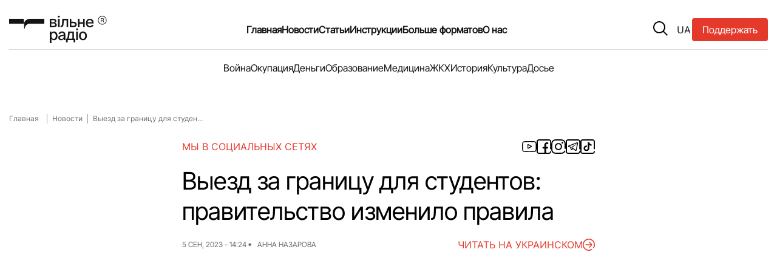

--- FILE ---
content_type: text/html; charset=UTF-8
request_url: https://freeradio.com.ua/ru/vyizd-za-kordon-dlia-studentiv-uriad-zminyv-pravyla/
body_size: 15397
content:
<!DOCTYPE html>
<html lang="ru-RU" class="">
<head>
<meta charset="UTF-8">
<meta name="viewport" content="width=device-width, initial-scale=1, shrink-to-fit=no">
<!--    <script src="https://freeradio.com.ua/wp-content/themes/freeradio/inc/jquery.min.js?ver=3.7.1" id="jquery-js"></script>-->
<noscript>
</noscript>
<!-- Global site tag (gtag.js) - Google Analytics -->
<script defer src="https://www.googletagmanager.com/gtag/js?id=UA-110874409-2" type="pmdelayedscript" data-cfasync="false" data-no-optimize="1" data-no-defer="1" data-no-minify="1"></script>
<script type="pmdelayedscript" data-cfasync="false" data-no-optimize="1" data-no-defer="1" data-no-minify="1">
window.dataLayer = window.dataLayer || [];
function gtag() {
dataLayer.push(arguments);
}
gtag('js', new Date());
gtag('config', 'UA-110874409-2');
</script>
<!-- Google Tag Manager -->
<script type="pmdelayedscript" data-cfasync="false" data-no-optimize="1" data-no-defer="1" data-no-minify="1">(function(w,d,s,l,i){w[l]=w[l]||[];w[l].push({'gtm.start':
new Date().getTime(),event:'gtm.js'});var f=d.getElementsByTagName(s)[0],
j=d.createElement(s),dl=l!='dataLayer'?'&l='+l:'';j.async=true;j.src=
'https://www.googletagmanager.com/gtm.js?id='+i+dl;f.parentNode.insertBefore(j,f);
})(window,document,'script','dataLayer','GTM-K7SB8HHR');</script>
<!-- End Google Tag Manager -->
<meta name='robots' content='index, follow, max-image-preview:large, max-snippet:-1, max-video-preview:-1' />
<style>img:is([sizes="auto" i], [sizes^="auto," i]) { contain-intrinsic-size: 3000px 1500px }</style>
<!-- This site is optimized with the Yoast SEO plugin v26.7 - https://yoast.com/wordpress/plugins/seo/ -->
<title>Выезд за границу для студентов: правительство изменило правила | Вільне радіо</title><link rel="preload" href="https://freeradio.com.ua/wp-content/themes/freeradio/assets/img/logo.svg" as="image" fetchpriority="high" /><link rel="preload" href="https://fonts.googleapis.com/css2?family=Inter+Tight:ital,wght@0,100..900;1,100..900&family=Inter:ital,opsz,wght@0,14..32,100..900;1,14..32,100..900&display=swap" as="font" crossorigin><link rel="preload" href="https://freeradio.com.ua/wp-content/themes/freeradio/assets/js/main.js" as="script" fetchpriority="high"><link rel="preload" href="https://freeradio.com.ua/wp-content/plugins/perfmatters/js/lazyload.min.js?ver=2.4.3" as="script"><link rel="preload" href="https://freeradio.com.ua/wp-content/themes/freeradio/assets/fonts/InterTight-VariableFont_wght.woff2" as="font" type="font/woff2" crossorigin fetchpriority="high"><link rel="preload" href="https://freeradio.com.ua/wp-content/themes/freeradio/assets/fonts/Inter-VariableFont_slnt,wght.woff2" as="font" type="font/woff2" crossorigin fetchpriority="high"><link rel="preload" href="https://freeradio.com.ua/wp-includes/js/jquery/jquery.min.js?ver=3.7.1" as="script" fetchpriority="high"><link rel="preload" href="https://freeradio.com.ua/wp-content/cache/perfmatters/freeradio.com.ua/css/post.used.css?ver=1762767905" as="style" /><link rel="stylesheet" id="perfmatters-used-css" href="https://freeradio.com.ua/wp-content/cache/perfmatters/freeradio.com.ua/css/post.used.css?ver=1762767905" media="all" />
<meta name="description" content="Кабмин изменил правила пересечения границы для некоторых категорий студентов. Речь идет о выезде из страны студентов-летчиков, выезжающих на летную подготовку. Находиться за пределами Украины они будут иметь право не дольше практики, а также для выезда необходим пакет документов. | Новости | Вільне радіо" />
<link rel="canonical" href="https://freeradio.com.ua/ru/vyizd-za-kordon-dlia-studentiv-uriad-zminyv-pravyla/" />
<meta property="og:locale" content="ru_RU" />
<meta property="og:type" content="article" />
<meta property="og:title" content="Выезд за границу для студентов: правительство изменило правила | Вільне радіо" />
<meta property="og:description" content="Кабмин изменил правила пересечения границы для некоторых категорий студентов. Речь идет о выезде из страны студентов-летчиков, выезжающих на летную подготовку. Находиться за пределами Украины они будут иметь право не дольше практики, а также для выезда необходим пакет документов. | Новости | Вільне радіо" />
<meta property="og:url" content="https://freeradio.com.ua/ru/vyizd-za-kordon-dlia-studentiv-uriad-zminyv-pravyla/" />
<meta property="og:site_name" content="Вільне радіо" />
<meta property="article:publisher" content="https://www.facebook.com/radiovilne/" />
<meta property="article:published_time" content="2023-09-05T11:24:42+00:00" />
<meta name="author" content="Ганна Назарова" />
<meta name="twitter:card" content="summary_large_image" />
<meta name="twitter:creator" content="@vilneRadioUA" />
<meta name="twitter:site" content="@vilneRadioUA" />
<script type="application/ld+json" class="yoast-schema-graph">{"@context":"https://schema.org","@graph":[{"@type":"Article","@id":"https://freeradio.com.ua/ru/vyizd-za-kordon-dlia-studentiv-uriad-zminyv-pravyla/#article","isPartOf":{"@id":"https://freeradio.com.ua/ru/vyizd-za-kordon-dlia-studentiv-uriad-zminyv-pravyla/"},"author":{"@id":"https://freeradio.com.ua/ru/#/schema/person/8f1572555ddd6ae477c3d5937a76eb0d"},"headline":"Выезд за границу для студентов: правительство изменило правила","datePublished":"2023-09-05T11:24:42+00:00","mainEntityOfPage":{"@id":"https://freeradio.com.ua/ru/vyizd-za-kordon-dlia-studentiv-uriad-zminyv-pravyla/"},"wordCount":194,"publisher":{"@id":"https://freeradio.com.ua/ru/#organization"},"articleSection":["Новости"],"inLanguage":"ru-RU"},{"@type":"WebPage","@id":"https://freeradio.com.ua/ru/vyizd-za-kordon-dlia-studentiv-uriad-zminyv-pravyla/","url":"https://freeradio.com.ua/ru/vyizd-za-kordon-dlia-studentiv-uriad-zminyv-pravyla/","name":"Выезд за границу для студентов: правительство изменило правила | Вільне радіо","isPartOf":{"@id":"https://freeradio.com.ua/ru/#website"},"datePublished":"2023-09-05T11:24:42+00:00","description":"Кабмин изменил правила пересечения границы для некоторых категорий студентов. Речь идет о выезде из страны студентов-летчиков, выезжающих на летную подготовку. Находиться за пределами Украины они будут иметь право не дольше практики, а также для выезда необходим пакет документов. | Новости | Вільне радіо","breadcrumb":{"@id":"https://freeradio.com.ua/ru/vyizd-za-kordon-dlia-studentiv-uriad-zminyv-pravyla/#breadcrumb"},"inLanguage":"ru-RU","potentialAction":[{"@type":"ReadAction","target":["https://freeradio.com.ua/ru/vyizd-za-kordon-dlia-studentiv-uriad-zminyv-pravyla/"]}],"author":{"@id":"https://freeradio.com.ua/ru/#/schema/person/8f1572555ddd6ae477c3d5937a76eb0d"}},{"@type":"BreadcrumbList","@id":"https://freeradio.com.ua/ru/vyizd-za-kordon-dlia-studentiv-uriad-zminyv-pravyla/#breadcrumb","itemListElement":[{"@type":"ListItem","position":1,"name":"Головна","item":"https://freeradio.com.ua/ru/"},{"@type":"ListItem","position":2,"name":"Новости","item":"https://freeradio.com.ua/ru/category/news_ru/"},{"@type":"ListItem","position":3,"name":"Выезд за границу для студентов: правительство изменило правила"}]},{"@type":"WebSite","@id":"https://freeradio.com.ua/ru/#website","url":"https://freeradio.com.ua/ru/","name":"Вільне радіо","description":"ТЕРИТОРІЯ ВІЛЬНОГО РАДІО","publisher":{"@id":"https://freeradio.com.ua/ru/#organization"},"potentialAction":[{"@type":"SearchAction","target":{"@type":"EntryPoint","urlTemplate":"https://freeradio.com.ua/ru/?s={search_term_string}"},"query-input":{"@type":"PropertyValueSpecification","valueRequired":true,"valueName":"search_term_string"}}],"inLanguage":"ru-RU"},{"@type":"Organization","@id":"https://freeradio.com.ua/ru/#organization","name":"Вільне Радіо","url":"https://freeradio.com.ua/ru/","logo":{"@type":"ImageObject","inLanguage":"ru-RU","@id":"https://freeradio.com.ua/ru/#/schema/logo/image/","url":"https://freeradio.com.ua/wp-content/uploads/2022/08/lOHO-VIDEO-kopyia.jpg","contentUrl":"https://freeradio.com.ua/wp-content/uploads/2022/08/lOHO-VIDEO-kopyia.jpg","width":1190,"height":804,"caption":"Вільне Радіо"},"image":{"@id":"https://freeradio.com.ua/ru/#/schema/logo/image/"},"sameAs":["https://www.facebook.com/radiovilne/","https://x.com/vilneRadioUA","https://www.instagram.com/vilne_radio/"]},{"@type":"Person","@id":"https://freeradio.com.ua/ru/#/schema/person/8f1572555ddd6ae477c3d5937a76eb0d","name":"Ганна Назарова","image":{"@type":"ImageObject","inLanguage":"ru-RU","@id":"https://freeradio.com.ua/ru/#/schema/person/image/22a0ceef6c026754483c4015bee86e64","url":"https://secure.gravatar.com/avatar/508999234ceba4ccf569e98fd9114d6bb5d0f75ba2c6c85958a5f78b0879e4a2?s=96&d=mm&r=g","contentUrl":"https://secure.gravatar.com/avatar/508999234ceba4ccf569e98fd9114d6bb5d0f75ba2c6c85958a5f78b0879e4a2?s=96&d=mm&r=g","caption":"Ганна Назарова"},"url":"https://freeradio.com.ua/ru/author/h-prokopenko/"}]}</script>
<!-- / Yoast SEO plugin. -->
<link rel="alternate" type="application/rss+xml" title="Вільне радіо &raquo; Лента" href="https://freeradio.com.ua/ru/feed/" />
<link rel="stylesheet" id="wp-block-library-css" href="https://freeradio.com.ua/wp-includes/css/dist/block-library/style.min.css?ver=6.8.3" media="print" onload="this.media=&#039;all&#039;;this.onload=null;">
<style id='wp-block-library-theme-inline-css'>
.wp-block-audio :where(figcaption){color:#555;font-size:13px;text-align:center}.is-dark-theme .wp-block-audio :where(figcaption){color:#ffffffa6}.wp-block-audio{margin:0 0 1em}.wp-block-code{border:1px solid #ccc;border-radius:4px;font-family:Menlo,Consolas,monaco,monospace;padding:.8em 1em}.wp-block-embed :where(figcaption){color:#555;font-size:13px;text-align:center}.is-dark-theme .wp-block-embed :where(figcaption){color:#ffffffa6}.wp-block-embed{margin:0 0 1em}.blocks-gallery-caption{color:#555;font-size:13px;text-align:center}.is-dark-theme .blocks-gallery-caption{color:#ffffffa6}:root :where(.wp-block-image figcaption){color:#555;font-size:13px;text-align:center}.is-dark-theme :root :where(.wp-block-image figcaption){color:#ffffffa6}.wp-block-image{margin:0 0 1em}.wp-block-pullquote{border-bottom:4px solid;border-top:4px solid;color:currentColor;margin-bottom:1.75em}.wp-block-pullquote cite,.wp-block-pullquote footer,.wp-block-pullquote__citation{color:currentColor;font-size:.8125em;font-style:normal;text-transform:uppercase}.wp-block-quote{border-left:.25em solid;margin:0 0 1.75em;padding-left:1em}.wp-block-quote cite,.wp-block-quote footer{color:currentColor;font-size:.8125em;font-style:normal;position:relative}.wp-block-quote:where(.has-text-align-right){border-left:none;border-right:.25em solid;padding-left:0;padding-right:1em}.wp-block-quote:where(.has-text-align-center){border:none;padding-left:0}.wp-block-quote.is-large,.wp-block-quote.is-style-large,.wp-block-quote:where(.is-style-plain){border:none}.wp-block-search .wp-block-search__label{font-weight:700}.wp-block-search__button{border:1px solid #ccc;padding:.375em .625em}:where(.wp-block-group.has-background){padding:1.25em 2.375em}.wp-block-separator.has-css-opacity{opacity:.4}.wp-block-separator{border:none;border-bottom:2px solid;margin-left:auto;margin-right:auto}.wp-block-separator.has-alpha-channel-opacity{opacity:1}.wp-block-separator:not(.is-style-wide):not(.is-style-dots){width:100px}.wp-block-separator.has-background:not(.is-style-dots){border-bottom:none;height:1px}.wp-block-separator.has-background:not(.is-style-wide):not(.is-style-dots){height:2px}.wp-block-table{margin:0 0 1em}.wp-block-table td,.wp-block-table th{word-break:normal}.wp-block-table :where(figcaption){color:#555;font-size:13px;text-align:center}.is-dark-theme .wp-block-table :where(figcaption){color:#ffffffa6}.wp-block-video :where(figcaption){color:#555;font-size:13px;text-align:center}.is-dark-theme .wp-block-video :where(figcaption){color:#ffffffa6}.wp-block-video{margin:0 0 1em}:root :where(.wp-block-template-part.has-background){margin-bottom:0;margin-top:0;padding:1.25em 2.375em}
</style>
<style id='classic-theme-styles-inline-css'>
/*! This file is auto-generated */
.wp-block-button__link{color:#fff;background-color:#32373c;border-radius:9999px;box-shadow:none;text-decoration:none;padding:calc(.667em + 2px) calc(1.333em + 2px);font-size:1.125em}.wp-block-file__button{background:#32373c;color:#fff;text-decoration:none}
</style>
<link rel="stylesheet" id="contact-form-7-css" href="https://freeradio.com.ua/wp-content/cache/perfmatters/freeradio.com.ua/minify/64ac31699f53.styles.min.css?ver=6.1.4" media="print" onload="this.media=&#039;all&#039;;this.onload=null;">
<link rel="stylesheet" id="foobox-free-min-css" href="https://freeradio.com.ua/wp-content/plugins/foobox-image-lightbox/free/css/foobox.free.min.css?ver=2.7.35" media="print" onload="this.media=&#039;all&#039;;this.onload=null;">
<link rel="stylesheet" id="gn-frontend-gnfollow-style-css" href="https://freeradio.com.ua/wp-content/plugins/gn-publisher/assets/css/gn-frontend-gnfollow.min.css?ver=1.5.26" media="print" onload="this.media=&#039;all&#039;;this.onload=null;">
<link rel="stylesheet" id="ralabs-popup-style-css" href="https://freeradio.com.ua/wp-content/cache/perfmatters/freeradio.com.ua/minify/c1ba721b57bf.style.min.css?ver=6.8.3" media="print" onload="this.media=&#039;all&#039;;this.onload=null;">
<link rel="stylesheet" id="cta-popup-css-css" href="https://freeradio.com.ua/wp-content/cache/perfmatters/freeradio.com.ua/minify/94001fb0cf7c.cta-popup.min.css?ver=6.8.3" media="print" onload="this.media=&#039;all&#039;;this.onload=null;">
<link rel="stylesheet" id="wp-polls-css" href="https://freeradio.com.ua/wp-content/cache/perfmatters/freeradio.com.ua/minify/e619fed4db9c.polls-css.min.css?ver=2.77.3" media="print" onload="this.media=&#039;all&#039;;this.onload=null;">
<style id='wp-polls-inline-css'>
.wp-polls .pollbar {
margin: 1px;
font-size: 6px;
line-height: 8px;
height: 8px;
background-image: url('https://freeradio.com.ua/wp-content/plugins/wp-polls/images/default/pollbg.gif');
border: 1px solid #c8c8c8;
}
</style>
<link rel="stylesheet" id="wp-ulike-css" href="https://freeradio.com.ua/wp-content/plugins/wp-ulike/assets/css/wp-ulike.min.css?ver=4.8.1" media="print" onload="this.media=&#039;all&#039;;this.onload=null;">
<link rel="stylesheet" id="style-css" href="https://freeradio.com.ua/wp-content/cache/perfmatters/freeradio.com.ua/minify/0d5dc7298bed.style.min.css?ver=1.0.0" media="print" onload="this.media=&#039;all&#039;;this.onload=null;">
<link rel="stylesheet" id="main-css" href="https://freeradio.com.ua/wp-content/themes/freeradio/assets/css/main.css?ver=1.0.0" media="print" onload="this.media=&#039;all&#039;;this.onload=null;">
<script id="wpml-cookie-js-extra">
var wpml_cookies = {"wp-wpml_current_language":{"value":"ru","expires":1,"path":"\/"}};
var wpml_cookies = {"wp-wpml_current_language":{"value":"ru","expires":1,"path":"\/"}};
</script>
<script src="https://freeradio.com.ua/wp-content/cache/perfmatters/freeradio.com.ua/minify/f3606e4db5e1.language-cookie.min.js?ver=476000" id="wpml-cookie-js" defer data-wp-strategy="defer"></script>
<script src="https://freeradio.com.ua/wp-includes/js/jquery/jquery.min.js?ver=3.7.1" id="jquery-core-js"></script>
<script id="foobox-free-min-js-before">
/* Run FooBox FREE (v2.7.35) */
var FOOBOX = window.FOOBOX = {
ready: true,
disableOthers: false,
o: {wordpress: { enabled: true }, countMessage:'image %index of %total', captions: { dataTitle: ["captionTitle","title"], dataDesc: ["captionDesc","description"] }, rel: '', excludes:'.fbx-link,.nofoobox,.nolightbox,a[href*="pinterest.com/pin/create/button/"]', affiliate : { enabled: false }},
selectors: [
".foogallery-container.foogallery-lightbox-foobox", ".foogallery-container.foogallery-lightbox-foobox-free", ".gallery", ".wp-block-gallery", ".wp-caption", ".wp-block-image", "a:has(img[class*=wp-image-])", ".foobox"
],
pre: function( $ ){
// Custom JavaScript (Pre)
},
post: function( $ ){
// Custom JavaScript (Post)
// Custom Captions Code
},
custom: function( $ ){
// Custom Extra JS
}
};
</script>
<script src="https://freeradio.com.ua/wp-content/plugins/foobox-image-lightbox/free/js/foobox.free.min.js?ver=2.7.35" id="foobox-free-min-js" defer></script>
<meta name="generator" content="WPML ver:4.7.6 stt:45,54;" />
<meta name="onesignal" content="wordpress-plugin"/>
<script type="pmdelayedscript" data-cfasync="false" data-no-optimize="1" data-no-defer="1" data-no-minify="1">
window.OneSignalDeferred = window.OneSignalDeferred || [];
OneSignalDeferred.push(function(OneSignal) {
var oneSignal_options = {};
window._oneSignalInitOptions = oneSignal_options;
oneSignal_options['serviceWorkerParam'] = { scope: '/' };
oneSignal_options['serviceWorkerPath'] = 'OneSignalSDKWorker.js.php';
OneSignal.Notifications.setDefaultUrl("https://freeradio.com.ua");
oneSignal_options['wordpress'] = true;
oneSignal_options['appId'] = '41b93232-f502-4fb1-924f-6d141ab4b003';
oneSignal_options['allowLocalhostAsSecureOrigin'] = true;
oneSignal_options['welcomeNotification'] = { };
oneSignal_options['welcomeNotification']['title'] = "Вільне Радіо";
oneSignal_options['welcomeNotification']['message'] = "Дякуємо за підписку";
oneSignal_options['path'] = "https://freeradio.com.ua/wp-content/plugins/onesignal-free-web-push-notifications/sdk_files/";
oneSignal_options['safari_web_id'] = "web.onesignal.auto.4ed285de-faf5-4c6c-a346-3ff91e5aded6";
oneSignal_options['promptOptions'] = { };
oneSignal_options['promptOptions']['actionMessage'] = "Хочете бути в курсі останніх новин та отримувати сповіщення про оновлення?";
oneSignal_options['promptOptions']['acceptButtonText'] = "Дозволити";
oneSignal_options['promptOptions']['cancelButtonText'] = "Ні, дякую";
oneSignal_options['promptOptions']['siteName'] = "Вільне Радіо";
oneSignal_options['promptOptions']['autoAcceptTitle'] = "Натисніть \\\\\\\'Так\\\\\\\'";
oneSignal_options['notifyButton'] = { };
oneSignal_options['notifyButton']['enable'] = true;
oneSignal_options['notifyButton']['position'] = 'bottom-right';
oneSignal_options['notifyButton']['theme'] = 'default';
oneSignal_options['notifyButton']['size'] = 'small';
oneSignal_options['notifyButton']['showCredit'] = true;
oneSignal_options['notifyButton']['text'] = {};
oneSignal_options['notifyButton']['text']['tip.state.unsubscribed'] = 'Підписатись на сповіщення';
oneSignal_options['notifyButton']['text']['tip.state.subscribed'] = 'Ви підписались на сповіщення сайту';
oneSignal_options['notifyButton']['text']['tip.state.blocked'] = 'Ви заблокували сповіщення';
oneSignal_options['notifyButton']['text']['message.action.subscribed'] = 'Дякуємо за підписку!';
oneSignal_options['notifyButton']['text']['message.action.resubscribed'] = 'Ви підписались на сповіщення сайту';
oneSignal_options['notifyButton']['text']['message.action.unsubscribed'] = 'Ви не будете отримувати сповіщення';
oneSignal_options['notifyButton']['text']['dialog.main.title'] = 'Керування сповіщеннями з сайту';
oneSignal_options['notifyButton']['text']['dialog.main.button.subscribe'] = 'Підписатись';
oneSignal_options['notifyButton']['text']['dialog.main.button.unsubscribe'] = 'Відписатись';
oneSignal_options['notifyButton']['text']['dialog.blocked.title'] = 'Розблокувати сповіщення';
OneSignal.init(window._oneSignalInitOptions);
OneSignal.Slidedown.promptPush()      });
function documentInitOneSignal() {
var oneSignal_elements = document.getElementsByClassName("OneSignal-prompt");
var oneSignalLinkClickHandler = function(event) { OneSignal.Notifications.requestPermission(); event.preventDefault(); };        for(var i = 0; i < oneSignal_elements.length; i++)
oneSignal_elements[i].addEventListener('click', oneSignalLinkClickHandler, false);
}
if (document.readyState === 'complete') {
documentInitOneSignal();
}
else {
window.addEventListener("load", function(event){
documentInitOneSignal();
});
}
</script>
<link rel="icon" href="https://freeradio.com.ua/wp-content/uploads/2024/09/cropped-favicon-32x32.png" sizes="32x32" />
<link rel="icon" href="https://freeradio.com.ua/wp-content/uploads/2024/09/cropped-favicon-192x192.png" sizes="192x192" />
<link rel="apple-touch-icon" href="https://freeradio.com.ua/wp-content/uploads/2024/09/cropped-favicon-180x180.png" />
<meta name="msapplication-TileImage" content="https://freeradio.com.ua/wp-content/uploads/2024/09/cropped-favicon-270x270.png" />
<style id="wp-custom-css">
@media (max-width: 640px) {
.post__content figure {
position: relative;
margin-bottom: 20px;
width: auto !important;
}
}		</style>
<style>
</style>
</head>
<body class="wp-singular post-template-default single single-post postid-186036 single-format-standard wp-custom-logo wp-theme-freeradio">
<!-- Google Tag Manager (noscript) -->
<noscript><iframe src="https://www.googletagmanager.com/ns.html?id=GTM-K7SB8HHR"
height="0" width="0" style="display:none;visibility:hidden"></iframe></noscript>
<!-- End Google Tag Manager (noscript) -->
<header class="header ">
<a href="https://freeradio.com.ua/ru/community/"            class="button button--donation button--donation__mobile" title="Поддержать" onclick="gtag('event', 'click_donation', {
event_category: 'button',
event_label: 'donation_header_mob'
});">
<span class="text">Поддержать</span>
</a>
<div class="container">
<div class="header__row">
<input type="checkbox" id="mobile-menu">
<label class="menu-hamburger" for="mobile-menu">
<span class="menu-hamburger__line"></span>
</label>
<div class="mobile-menu">
<div class="wrapper">
<form class="mobile-search-bar" action="/" method="get">
<div class="mobile-search-bar__input">
<span class="icon icon-search"></span>
<label for="search" hidden="hidden">Поиск</label>
<input type="text" name="s" id="search"
placeholder="Поиск" required>
</div>
</form>
<nav class="mobile-navigation">
<ul id="menu-header-menu-mobile-ru" class="menu__list"><li class="menu-item menu-item-type-custom menu-item-object-custom"><a href="https://freeradio.com.ua/ru/" class="menu__link">Главная</a></li>
<li class="menu-item menu-item-type-taxonomy menu-item-object-category current-post-ancestor current-menu-parent current-post-parent"><a href="https://freeradio.com.ua/ru/category/news_ru/" class="menu__link">Новости</a></li>
<li class="menu-item menu-item-type-taxonomy menu-item-object-category"><a href="https://freeradio.com.ua/ru/category/staty/" class="menu__link">Статьи</a></li>
<li class="menu-item menu-item-type-post_type menu-item-object-page"><a href="https://freeradio.com.ua/ru/medytsyna-ru/" class="menu__link">Медицина</a></li>
<li class="menu-item menu-item-type-post_type menu-item-object-page"><a href="https://freeradio.com.ua/ru/about_us_ru/" class="menu__link">О нас</a></li>
<li class="menu-item menu-item-type-taxonomy menu-item-object-category"><a href="https://freeradio.com.ua/ru/category/programs_ru/instruktsii_ru/" class="menu__link">Инструкции</a></li>
<li class="menu-item menu-item-type-post_type menu-item-object-page"><a href="https://freeradio.com.ua/ru/sport-ru/" class="menu__link">Спорт</a></li>
<li class="menu-item menu-item-type-taxonomy menu-item-object-category"><a href="https://freeradio.com.ua/ru/category/programs_ru/intervju_ru/" class="menu__link">Интервью</a></li>
<li class="menu-item menu-item-type-taxonomy menu-item-object-category"><a href="https://freeradio.com.ua/ru/category/dosie-ru/" class="menu__link">Досье</a></li>
<li class="menu-item menu-item-type-taxonomy menu-item-object-category"><a href="https://freeradio.com.ua/ru/category/programs_ru/reportazh-ru/" class="menu__link">Репортаж</a></li>
<li class="menu-item menu-item-type-taxonomy menu-item-object-category"><a href="https://freeradio.com.ua/ru/category/bloh/" class="menu__link">Блог</a></li>
<li class="menu-item menu-item-type-post_type menu-item-object-page"><a href="https://freeradio.com.ua/ru/proekty/" class="menu__link">Проекты</a></li>
<li class="menu-item menu-item-type-taxonomy menu-item-object-category"><a href="https://freeradio.com.ua/ru/category/programs_ru/specproject_ru/" class="menu__link">Спецпроекты</a></li>
<li class="menu-item menu-item-type-post_type menu-item-object-page"><a href="https://freeradio.com.ua/ru/arkhyv-proektov/" class="menu__link">Архив проектов</a></li>
<li class="menu-item menu-item-type-post_type menu-item-object-page"><a href="https://freeradio.com.ua/ru/team_ru/" class="menu__link">Команда</a></li>
<li class="menu-item menu-item-type-post_type menu-item-object-page"><a href="https://freeradio.com.ua/ru/avtoru/" class="menu__link">Авторы</a></li>
<li class="menu-item menu-item-type-post_type menu-item-object-page"><a href="https://freeradio.com.ua/ru/redaktsyonnaia-polytyka/" class="menu__link">Редакционная политика</a></li>
</ul>                    </nav>
<div class="mobile-menu__footer">
<ul class="social-media-list">
<li class="social-media-list__item">
<a class="social-media__link" href="https://www.youtube.com/channel/UC3aP5SQJisyd5GnPI84lQKw?view_as=subscriber"
aria-label="Посилання на соціальну мережу - youtube"
target="_blank" title="">
<span class="icon icon-youtube"></span>
</a>
</li>
<li class="social-media-list__item">
<a class="social-media__link" href="https://www.facebook.com/radiovilne/"
aria-label="Посилання на соціальну мережу - facebook"
target="_blank" title="">
<span class="icon icon-facebook"></span>
</a>
</li>
<li class="social-media-list__item">
<a class="social-media__link" href="https://www.instagram.com/radiovilne/"
aria-label="Посилання на соціальну мережу - instagram"
target="_blank" title="">
<span class="icon icon-instagram"></span>
</a>
</li>
<li class="social-media-list__item">
<a class="social-media__link" href="https://t.me/DONregion"
aria-label="Посилання на соціальну мережу - telegram"
target="_blank" title="">
<span class="icon icon-telegram"></span>
</a>
</li>
<li class="social-media-list__item">
<a class="social-media__link" href="https://www.tiktok.com/@radio.vilne"
aria-label="Посилання на соціальну мережу - tiktok"
target="_blank" title="">
<span class="icon icon-tiktok"></span>
</a>
</li>
</ul>
</div>
</div>
</div>
<a href="https://freeradio.com.ua/ru/"
class="logo header__logo" title="Перейти на главную" target="_self">
<img data-perfmatters-preload src="https://freeradio.com.ua/wp-content/themes/freeradio/assets/img/logo.svg" width="161" height="49"
alt="Свободное Радыо лого">
</a>
<nav class="main-navigation">
<ul id="menu-header-menu-ru" class="menu__list"><li class="menu-item menu-item-type-post_type menu-item-object-page menu-item-home"><a href="https://freeradio.com.ua/ru/" class="menu__link">Главная</a></li>
<li class="menu-item menu-item-type-taxonomy menu-item-object-category current-post-ancestor current-menu-parent current-post-parent"><a href="https://freeradio.com.ua/ru/category/news_ru/" class="menu__link">Новости</a></li>
<li class="menu-item menu-item-type-taxonomy menu-item-object-category"><a href="https://freeradio.com.ua/ru/category/staty/" class="menu__link">Статьи</a></li>
<li class="menu-item menu-item-type-taxonomy menu-item-object-category"><a href="https://freeradio.com.ua/ru/category/programs_ru/instruktsii_ru/" class="menu__link">Инструкции</a></li>
<li class="menu-item menu-item-type-custom menu-item-object-custom menu-item-has-children"><a href="#" class="menu__link">Больше форматов<button class="submenu-toggle" type="button" aria-label="Open submenu" aria-expanded="false"></button></a>
<ul class="sub-menu">
<li class="menu-item menu-item-type-taxonomy menu-item-object-category"><a href="https://freeradio.com.ua/ru/category/programs_ru/intervju_ru/" class="menu__link">Интервью</a></li>
<li class="menu-item menu-item-type-taxonomy menu-item-object-category"><a href="https://freeradio.com.ua/ru/category/programs_ru/reportazh-ru/" class="menu__link">Репортаж</a></li>
<li class="menu-item menu-item-type-taxonomy menu-item-object-category"><a href="https://freeradio.com.ua/ru/category/programs_ru/specproject_ru/" class="menu__link">Спецпроекты</a></li>
<li class="menu-item menu-item-type-taxonomy menu-item-object-category"><a href="https://freeradio.com.ua/ru/category/bloh/" class="menu__link">Блог</a></li>
<li class="menu-item menu-item-type-post_type menu-item-object-page"><a href="https://freeradio.com.ua/ru/arkhyv-proektov/" class="menu__link">Архив проектов</a></li>
</ul>
</li>
<li class="menu-item menu-item-type-custom menu-item-object-custom menu-item-has-children"><a href="#" class="menu__link">О нас<button class="submenu-toggle" type="button" aria-label="Open submenu" aria-expanded="false"></button></a>
<ul class="sub-menu">
<li class="menu-item menu-item-type-post_type menu-item-object-page"><a href="https://freeradio.com.ua/ru/about_us_ru/" class="menu__link">О нас</a></li>
<li class="menu-item menu-item-type-post_type menu-item-object-page"><a href="https://freeradio.com.ua/ru/team_ru/" class="menu__link">Команда</a></li>
<li class="menu-item menu-item-type-post_type menu-item-object-page"><a href="https://freeradio.com.ua/ru/community/" class="menu__link">Поддержать Вильне</a></li>
<li class="menu-item menu-item-type-post_type menu-item-object-page"><a href="https://freeradio.com.ua/ru/redaktsyonnaia-polytyka/" class="menu__link">Редакционная политика</a></li>
</ul>
</li>
</ul>            </nav>
<div class="header__buttons">
<form class="search-bar" action="/" method="get">
<button type="button" class="search-bar__btn-open" aria-label="search button">
<span class="icon icon-search">
</span>
</button>
<div class="search-bar__input">
<button type="submit" class="search-bar__input__submit">
<span class="icon icon-search">
</span>
</button>
<label for="search" hidden="hidden">Поиск</label>
<input type="text" name="s" id="search" placeholder="Поиск"
required>
<button type="button" class="search-bar__btn-close">
&#x2715;
</button>
</div>
</form>
<div class="header__language" aria-label="Переключатель языков веб страници">
<a target="_self" href="https://freeradio.com.ua/vyizd-za-kordon-dlia-studentiv-uriad-zminyv-pravyla/" title="Натисніть тут щоб змінити мову на UA" class="header__language--switch">UA</a>
</div>
<a href="https://freeradio.com.ua/ru/community/"                        class="button button--donation" title="Поддержать" onclick="gtag('event', 'click_donation', {
event_category: 'button',
event_label: 'donation_header'
});">
<span class="text">Поддержать</span>
</a>
</div>
</div>
<div class="header__row header__row--nav">
<nav class="main-navigation">
<ul id="menu-header-menu-2-ru" class="menu__list"><li class="menu-item menu-item-type-post_type menu-item-object-page"><a href="https://freeradio.com.ua/ru/war-ru/" class="menu__link">Война</a></li>
<li class="menu-item menu-item-type-post_type menu-item-object-page"><a href="https://freeradio.com.ua/ru/okupatsyia/" class="menu__link">Окупация</a></li>
<li class="menu-item menu-item-type-post_type menu-item-object-page"><a href="https://freeradio.com.ua/ru/denhy/" class="menu__link">Деньги</a></li>
<li class="menu-item menu-item-type-post_type menu-item-object-page"><a href="https://freeradio.com.ua/ru/obrazovanie/" class="menu__link">Образование</a></li>
<li class="menu-item menu-item-type-post_type menu-item-object-page"><a href="https://freeradio.com.ua/ru/medytsyna-ru/" class="menu__link">Медицина</a></li>
<li class="menu-item menu-item-type-post_type menu-item-object-page"><a href="https://freeradio.com.ua/ru/zhkkh/" class="menu__link">ЖКХ</a></li>
<li class="menu-item menu-item-type-post_type menu-item-object-page"><a href="https://freeradio.com.ua/ru/ystoryia/" class="menu__link">История</a></li>
<li class="menu-item menu-item-type-post_type menu-item-object-page"><a href="https://freeradio.com.ua/ru/kultura-ru/" class="menu__link">Культура</a></li>
<li class="menu-item menu-item-type-taxonomy menu-item-object-category"><a href="https://freeradio.com.ua/ru/category/dosie-ru/" class="menu__link">Досье</a></li>
</ul>            </nav>
<div class="main-navigation--mobile-list">
<nav class="main-navigation">
<ul id="menu-header-mobile-main-ru" class="menu__list"><li class="menu-item menu-item-type-taxonomy menu-item-object-category current-post-ancestor current-menu-parent current-post-parent"><a href="https://freeradio.com.ua/ru/category/news_ru/" class="menu__link">Новости</a></li>
<li class="menu-item menu-item-type-taxonomy menu-item-object-category"><a href="https://freeradio.com.ua/ru/category/staty/" class="menu__link">Статьи</a></li>
<li class="menu-item menu-item-type-taxonomy menu-item-object-category"><a href="https://freeradio.com.ua/ru/category/programs_ru/instruktsii_ru/" class="menu__link">Инструкции</a></li>
</ul>                </nav>
</div>
</div>
</div>
</header>
<main class="page">
<div data-observ></div>
<section class="post post__single article-item "
data-loadpost="" data-post-id="186036"
data-next="186029"
data-posturl="https://freeradio.com.ua/ru/vyizd-za-kordon-dlia-studentiv-uriad-zminyv-pravyla/"><!--  -->
<div class="container">
<div class="breadcrumbs">
<!--    -->    <nav aria-label="breadcrumb">
<ol class="breadcrumbs__list">
<li class="breadcrumbs__item">
<a href="https://freeradio.com.ua/ru/" class="breadcrumbs__link" title="Перейти на сторінку: Головна">
Главная                </a>
</li>
<li class="breadcrumbs__item"><a href="https://freeradio.com.ua/ru/category/news_ru/" class="breadcrumbs__link">Новости</a></li><li class="breadcrumbs__item breadcrumbs__item--active" aria-current="page">Выезд за границу для студен...</li>        </ol>
</nav>
</div>    </div>
<div class="container container-social-share">
<div class="social-share social-share-top">
<span class="social-share-top__title">МЫ В СОЦИАЛЬНЫХ СЕТЯХ</span>
<ul class="social-media-list">
<li class="social-media-list__item">
<a href="https://www.youtube.com/channel/UC3aP5SQJisyd5GnPI84lQKw?view_as=subscriber"
class="social-media-list__link"
title="поделиться новостью вYoutube"
target="_blank">
<span class="icon icon-youtube"></span>
</a>
</li>
<li class="social-media-list__item">
<a href="https://www.facebook.com/radiovilne/"
class="social-media-list__link"
title="поделиться новостью вFacebook"
target="_blank">
<span class="icon icon-facebook"></span>
</a>
</li>
<li class="social-media-list__item">
<a href="https://www.instagram.com/radiovilne/"
class="social-media-list__link"
title="поделиться новостью вInstagram"
target="_blank">
<span class="icon icon-instagram"></span>
</a>
</li>
<li class="social-media-list__item">
<a href="https://t.me/DONregion"
class="social-media-list__link"
title="поделиться новостью вTelegram"
target="_blank">
<span class="icon icon-telegram"></span>
</a>
</li>
<li class="social-media-list__item">
<a href="https://www.tiktok.com/@radio.vilne"
class="social-media-list__link"
title="поделиться новостью вTikTok"
target="_blank">
<span class="icon icon-tiktok"></span>
</a>
</li>
</ul>
</div>
</div>
<div class="container post--container">
<div class="post__result">
<header class="page__header">
<h1 class="page__heading">Выезд за границу для студентов: правительство изменило правила</h1>
</header>
<div class="post__info">
<div class="info__box">
<div class="info__authors">
<time datetime="2023-09-05 14:24">5 Сен, 2023 - 14:24</time>
<a href="https://freeradio.com.ua/ru/author/h-prokopenko/"
title="Анна Назарова" date-name="Ганна Назарова">
<span class="authors-name">Анна Назарова</span>
</a>
</div>
<a href="https://freeradio.com.ua/vyizd-za-kordon-dlia-studentiv-uriad-zminyv-pravyla/" class="language"
hreflang="uk"
title="Перейти до новини  Читать на украинском">
Читать на украинском                            <span class="icon icon-arrow-lang"></span>
</a>
</div>
</div>
<div class="post__content__old">
<div data-perfmatters-lazy-element style="height:1000px; width:100%;"><noscript><div class="picture picture_old">
<img data-test-img="false2" src="https://freeradio.com.ua/wp-content/uploads/2023/09/Vyizd-za-kordon.jpeg"
alt="Изображение к публикацииВыезд за границу для студентов: правительство изменило правила"
title="Фото: з відкритих джерел"
>
<div class="picture__figcaption">
<figcaption class="post-thumbnail__caption">Фото: з відкритих джерел</figcaption>
</div>
</div></noscript></div>
<div class="post__content--old" data-test-here="true">
<p><b>Кабмин изменил правила пересечения границы для некоторых категорий студентов. Речь идет о выезде из страны студентов-летчиков, выезжающих на летную подготовку. Находиться за пределами Украины они будут иметь право не дольше практики, а также для выезда необходим пакет документов.</b></p>
<p>&nbsp;</p>
<p><span style="font-weight: 400;">Об изменениях в порядке пересечения границы </span><a target="_blank" rel="noopener" href="https://www.kmu.gov.ua/npas/pro-vnesennia-zmin-do-punktu-2supsmall13smallsup-pravyl-peretynannia-derzhavnoho-kordonu-s934-10923"><span style="font-weight: 400;">говорится</span></a><span style="font-weight: 400;"> в постановлении Кабмина №934 от 1 сентября 2023 года.</span></p>
<p><span style="font-weight: 400;">Изменения коснулись выезда из Украины студентов или курсантов, следующих за границу для прохождения практической летной подготовки в иностранные учебные заведения или в авиационные школы.</span></p>
<p><span style="font-weight: 400;">Выехать из страны они могут при наличии подтверждающих документов:</span></p>
<ul>
<li style="font-weight: 400;" aria-level="1"><span style="font-weight: 400;">справка от учебного заведения Украины о направлении студента или курсанта для прохождения практической летной подготовки в иностранном учебном заведении или в авиационной школе;</span></li>
<li style="font-weight: 400;" aria-level="1"><span style="font-weight: 400;">военно-учетные документы с соответствующими отметками районного (объединенного районного), городского (районного в городах, объединенного городского) территориального центра комплектования и социальной поддержки.</span></li>
</ul>
<p><span style="font-weight: 400;">Непрерывно находиться за границей такие студенты и курсанты могут не больше срока прохождения практической летной подготовки.</span></p>
<p><span style="font-weight: 400;">Напомним, в Украине усилят </span><a target="_blank" rel="noopener" href="https://freeradio.com.ua/ru/v-ukraini-posyliat-kontrol-za-vyizdom-cholovikiv-v-umovakh-voiennoho-stanu/"><span style="font-weight: 400;">контроль за выездом мужчин в условиях военного положения</span></a><span style="font-weight: 400;">. Пограничники и ТЦК будут обмениваться базами данных с информацией о призывниках и военнообязанных. Так будут знать, подпадает ли мужчина под мобилизацию и имеет ли право на выезд за границу.</span></p>
</div>
</div>
<!-- Automatically display post tags -->
<div class="social-share">
<h3>Поделиться в социальных сетях</h3>
<ul class="social-media-list">
<li class="social-media-list__item">
<a href="https://www.facebook.com/sharer/sharer.php?u=https%3A%2F%2Ffreeradio.com.ua%2Fru%2Fvyizd-za-kordon-dlia-studentiv-uriad-zminyv-pravyla%2F"
class="social-media-list__link"
title="поделиться новостью вFacebook"
target="_blank">
<span class="icon icon-facebook"></span>
</a>
</li>
<li class="social-media-list__item">
<a href="https://telegram.me/share/url?url=https%3A%2F%2Ffreeradio.com.ua%2Fru%2Fvyizd-za-kordon-dlia-studentiv-uriad-zminyv-pravyla%2F"
class="social-media-list__link"
title="поделиться новостью вTelegram"
target="_blank">
<span class="icon icon-telegram"></span>
</a>
</li>
<li class="social-media-list__item">
<a href="viber://forward?text=https://freeradio.com.ua/ru/vyizd-za-kordon-dlia-studentiv-uriad-zminyv-pravyla/"
class="social-media-list__link"
title="поделиться новостью вViber"
target="_blank">
<span class="icon icon-viber"></span>
</a>
</li>
<li class="social-media-list__item">
<a href="https://freeradio.com.ua/ru/vyizd-za-kordon-dlia-studentiv-uriad-zminyv-pravyla/"
data-url="https://freeradio.com.ua/ru/vyizd-za-kordon-dlia-studentiv-uriad-zminyv-pravyla/"
class="social-media-list__link social-media-list__link--copy social-share__link"
title="Copy Link">
<span class="icon icon-copy copy-url"></span>
</a>
</li>
</ul>
</div>
<hr>
<!--            <div class="our_partners">-->
<!--                -->            <!--            </div>-->
</div>
<aside class="default-sidebar">
<!--                    -->                    </aside>
</div>
<div class="container">
</div>
</section>
<div class="container">
<div id="more-item"></div>
<div id="click-me" data-next="186029"
data-counter="5">Загрузить еще</div>
</div>
</main>
<footer class="footer">
<div class="footer__pseudo" ></div>
<div class="container">
<div class="footer__row">
<div class="footer__info">
<div class="footer__logo-box">
<a href="/" class="logo footer__logo" title="Перейти на головну">
<img src="https://freeradio.com.ua/wp-content/themes/freeradio/assets/img/logo.svg" width="161" height="49" alt="Відбудова. Запоріжжя">
</a>
</div>
<ul class="social-media-list">
<li class="social-media-list__item">
<a class="social-media-list__link" href="https://www.youtube.com/channel/UC3aP5SQJisyd5GnPI84lQKw?view_as=subscriber" title="Youtube" target="_blank">
<span class="icon icon-youtube"></span>
</a>
</li>
<li class="social-media-list__item">
<a class="social-media-list__link" href="https://www.facebook.com/radiovilne/" title="Facebook" target="_blank">
<span class="icon icon-facebook"></span>
</a>
</li>
<li class="social-media-list__item">
<a class="social-media-list__link" href="https://www.instagram.com/radiovilne/" title="Instagram" target="_blank">
<span class="icon icon-instagram"></span>
</a>
</li>
<li class="social-media-list__item">
<a class="social-media-list__link" href="https://t.me/DONregion" title="Telegram" target="_blank">
<span class="icon icon-telegram"></span>
</a>
</li>
<li class="social-media-list__item">
<a class="social-media-list__link" href="https://www.tiktok.com/@radio.vilne" title="TikTok" target="_blank">
<span class="icon icon-tiktok"></span>
</a>
</li>
</ul>
</div>
<div class="mobile-button-spot" data-placeholder="mobile"></div>
<nav class="footer__navigation">
<ul id="menu-footer-menu-news-ru" class="menu__list"><li class="menu-item menu-item-type-taxonomy menu-item-object-category current-post-ancestor current-menu-parent current-post-parent"><a href="https://freeradio.com.ua/ru/category/news_ru/" class="menu__link">Новости</a></li>
<li class="menu-item menu-item-type-post_type menu-item-object-page"><a href="https://freeradio.com.ua/ru/staty/" class="menu__link">Статьи</a></li>
<li class="menu-item menu-item-type-taxonomy menu-item-object-category"><a href="https://freeradio.com.ua/ru/category/programs_ru/instruktsii_ru/" class="menu__link">Инструкции</a></li>
</ul>
</nav>
<div class="footer__info footer__info--end">
<a href="https://freeradio.com.ua/community/"                        class="button button--donation" title="Поддержать" data-placeholder="desktop" onclick="gtag('event', 'click_donation', {
event_category: 'button',
event_label: 'donation_footer'
});">
<span class="text">Поддержать</span>
</a>
<hgroup class="creator">
<h4>Дизайн и разработка</h4>
<a href="https://ralabs.org/" title="Ralabs" target="_blank" rel="nofollow">
<img src="https://freeradio.com.ua/wp-content/themes/freeradio/assets/img/ralabs-logo.svg" loading="lazy" alt="Ralabs Logo">
</a>
</hgroup>
</div>
</div>
<div class="footer__rights">
<p>
&copy; 2026, Свободное Радио. Использование материалов сайта только при условии ссылки (для интернет-изданий - гиперссылка) на “Свободное Радио” не ниже третьего абзаца.                <br>
<br>
Кампанія по збору коштів не має часових обмежень. Зібрані кошти будуть спрямовані на реалізацію статутної діяльності громадської організації — в основному на створення журналістських матеріалів. Підтримуючи активності громадської організації благодійними внесками, благодійники погоджуються на перерозподіл коштів між проєктами на розсуд організації. Благодійні внески не підлягають поверненню.                <br>
<br>
<a class="text-underline" href="/publichnyi-dohovir/" target="_blank" title="Публічний договір">Публічний договір</a>
<br>
<br>
Все права защищены            </p>
</div>
<div id="creator-space"></div>
</div>
</footer>
<script type="speculationrules">
{"prefetch":[{"source":"document","where":{"and":[{"href_matches":"\/ru\/*"},{"not":{"href_matches":["\/wp-*.php","\/wp-admin\/*","\/wp-content\/uploads\/*","\/wp-content\/*","\/wp-content\/plugins\/*","\/wp-content\/themes\/freeradio\/*","\/ru\/*\\?(.+)"]}},{"not":{"selector_matches":"a[rel~=\"nofollow\"]"}},{"not":{"selector_matches":".no-prefetch, .no-prefetch a"}}]},"eagerness":"conservative"}]}
</script>
<script >
jQuery(document).ready(function(){
var wpfcWpfcAjaxCall = function(polls){
if(polls.length > 0){
poll_id = polls.last().attr('id').match(/\d+/)[0];
jQuery.ajax({
type: 'POST', 
url: pollsL10n.ajax_url,
dataType : "json",
data : {"action": "wpfc_wppolls_ajax_request", "poll_id": poll_id, "nonce" : "0cb3678625"},
cache: false, 
success: function(data){
if(data === true){
poll_result(poll_id);
}else if(data === false){
poll_booth(poll_id);
}
polls.length = polls.length - 1;
setTimeout(function(){
wpfcWpfcAjaxCall(polls);
}, 1000);
}
});
}
};
var polls = jQuery('div[id^=\"polls-\"][id$=\"-loading\"]');
wpfcWpfcAjaxCall(polls);
});
</script>    <script type="pmdelayedscript" data-cfasync="false" data-no-optimize="1" data-no-defer="1" data-no-minify="1">
document.addEventListener('DOMContentLoaded', function () {
let recaptchaScriptAdded = false;
// Завантажуємо скрипт reCAPTCHA лише при взаємодії з формою
document.addEventListener('focusin', function (e) {
if (!recaptchaScriptAdded && e.target.closest('.wpcf7-form')) {
recaptchaScriptAdded = true;
let script = document.createElement('script');
script.src = 'https://www.google.com/recaptcha/api.js?render=6Le2l1InAAAAAMdV-i5YZa2a7rtZdkpX6vObKiqr';
script.async = true;
document.head.appendChild(script);
}
});
});
</script>
<script type="pmdelayedscript" data-cfasync="false" data-no-optimize="1" data-no-defer="1" data-no-minify="1">
setTimeout(function() {
var script = document.createElement('script');
script.src = "https://cdn.onesignal.com/sdks/OneSignalSDK.js"; // URL скрипта
script.async = true; // Завантаження без блокування
document.body.appendChild(script);
}, 45000); // 45 секунд
</script>
<script type="pmdelayedscript" data-cfasync="false" data-no-optimize="1" data-no-defer="1" data-no-minify="1">
// Встановлюємо затримку ініціалізації на 45 секунд
setTimeout(function() {
if (typeof OneSignal !== "undefined") {
// Ваша логіка ініціалізації OneSignal
OneSignal.push(function() {
OneSignal.init({
appId: "41b93232-f502-4fb1-924f-6d141ab4b003",
// Інші параметри
});
});
}
}, 45000); // 45 секунд (45000 мілісекунд)
</script>
<script src="https://freeradio.com.ua/wp-includes/js/dist/hooks.min.js?ver=4d63a3d491d11ffd8ac6" id="wp-hooks-js" defer></script>
<script src="https://freeradio.com.ua/wp-includes/js/dist/i18n.min.js?ver=5e580eb46a90c2b997e6" id="wp-i18n-js" defer></script>
<script id="wp-i18n-js-after">
wp.i18n.setLocaleData( { 'text direction\u0004ltr': [ 'ltr' ] } );
</script>
<script src="https://freeradio.com.ua/wp-content/plugins/contact-form-7/includes/swv/js/index.js?ver=6.1.4" id="swv-js" defer></script>
<script id="contact-form-7-js-translations">
( function( domain, translations ) {
var localeData = translations.locale_data[ domain ] || translations.locale_data.messages;
localeData[""].domain = domain;
wp.i18n.setLocaleData( localeData, domain );
} )( "contact-form-7", {"translation-revision-date":"2025-09-30 08:46:06+0000","generator":"GlotPress\/4.0.3","domain":"messages","locale_data":{"messages":{"":{"domain":"messages","plural-forms":"nplurals=3; plural=(n % 10 == 1 && n % 100 != 11) ? 0 : ((n % 10 >= 2 && n % 10 <= 4 && (n % 100 < 12 || n % 100 > 14)) ? 1 : 2);","lang":"ru"},"This contact form is placed in the wrong place.":["\u042d\u0442\u0430 \u043a\u043e\u043d\u0442\u0430\u043a\u0442\u043d\u0430\u044f \u0444\u043e\u0440\u043c\u0430 \u0440\u0430\u0437\u043c\u0435\u0449\u0435\u043d\u0430 \u0432 \u043d\u0435\u043f\u0440\u0430\u0432\u0438\u043b\u044c\u043d\u043e\u043c \u043c\u0435\u0441\u0442\u0435."],"Error:":["\u041e\u0448\u0438\u0431\u043a\u0430:"]}},"comment":{"reference":"includes\/js\/index.js"}} );
</script>
<script id="contact-form-7-js-before">
var wpcf7 = {
"api": {
"root": "https:\/\/freeradio.com.ua\/ru\/wp-json\/",
"namespace": "contact-form-7\/v1"
}
};
</script>
<script src="https://freeradio.com.ua/wp-content/plugins/contact-form-7/includes/js/index.js?ver=6.1.4" id="contact-form-7-js" defer></script>
<script id="cta-popup-js-js-extra">
var ctaPopupData = {"popups":[]};
</script>
<script src="https://freeradio.com.ua/wp-content/cache/perfmatters/freeradio.com.ua/minify/3d5de464c6d5.cta-popup.min.js" id="cta-popup-js-js" defer></script>
<script id="wp-polls-js-extra">
var pollsL10n = {"ajax_url":"https:\/\/freeradio.com.ua\/wp-admin\/admin-ajax.php","text_wait":"\u0412\u0430\u0448 \u043f\u043e\u0441\u043b\u0435\u0434\u043d\u0438\u0439 \u0437\u0430\u043f\u0440\u043e\u0441 \u0435\u0449\u0435 \u043e\u0431\u0440\u0430\u0431\u0430\u0442\u044b\u0432\u0430\u0435\u0442\u0441\u044f. \u041f\u043e\u0436\u0430\u043b\u0443\u0439\u0441\u0442\u0430 \u043f\u043e\u0434\u043e\u0436\u0434\u0438\u0442\u0435 ...","text_valid":"\u041f\u043e\u0436\u0430\u043b\u0443\u0439\u0441\u0442\u0430 \u043a\u043e\u0440\u0440\u0435\u043a\u0442\u043d\u043e \u0432\u044b\u0431\u0435\u0440\u0438\u0442\u0435 \u043e\u0442\u0432\u0435\u0442.","text_multiple":"\u041c\u0430\u043a\u0441\u0438\u043c\u0430\u043b\u044c\u043d\u043e \u0434\u043e\u043f\u0443\u0441\u0442\u0438\u043c\u043e\u0435 \u0447\u0438\u0441\u043b\u043e \u0432\u0430\u0440\u0438\u0430\u043d\u0442\u043e\u0432:","show_loading":"1","show_fading":"0"};
</script>
<script src="https://freeradio.com.ua/wp-content/plugins/wp-polls/polls-js.js?ver=2.77.3" id="wp-polls-js" defer></script>
<script id="wp_ulike-js-extra">
var wp_ulike_params = {"ajax_url":"https:\/\/freeradio.com.ua\/wp-admin\/admin-ajax.php","notifications":"1"};
</script>
<script src="https://freeradio.com.ua/wp-content/plugins/wp-ulike/assets/js/wp-ulike.min.js?ver=4.8.1" id="wp_ulike-js" defer></script>
<script id="mainjs-js-extra">
var myajax = {"url":"https:\/\/freeradio.com.ua\/wp-admin\/admin-ajax.php"};
</script>
<script src="https://freeradio.com.ua/wp-content/cache/perfmatters/freeradio.com.ua/minify/9279705996b3.main.min.js?ver=1.0.0" id="mainjs-js"></script>
<script src="https://www.google.com/recaptcha/api.js?render=6Le9hIIqAAAAAOiM1oedPM7QLe8L1Etm15Zdxxx2&amp;ver=3.0" id="google-recaptcha-js" type="pmdelayedscript" data-cfasync="false" data-no-optimize="1" data-no-defer="1" data-no-minify="1"></script>
<script src="https://freeradio.com.ua/wp-includes/js/dist/vendor/wp-polyfill.min.js?ver=3.15.0" id="wp-polyfill-js" defer></script>
<script id="wpcf7-recaptcha-js-before" type="pmdelayedscript" data-cfasync="false" data-no-optimize="1" data-no-defer="1" data-no-minify="1">
var wpcf7_recaptcha = {
"sitekey": "6Le9hIIqAAAAAOiM1oedPM7QLe8L1Etm15Zdxxx2",
"actions": {
"homepage": "homepage",
"contactform": "contactform"
}
};
</script>
<script src="https://freeradio.com.ua/wp-content/plugins/contact-form-7/modules/recaptcha/index.js?ver=6.1.4" id="wpcf7-recaptcha-js" type="pmdelayedscript" data-cfasync="false" data-no-optimize="1" data-no-defer="1" data-no-minify="1"></script>
<script src="https://cdn.onesignal.com/sdks/web/v16/OneSignalSDK.page.js?ver=1.0.0" id="remote_sdk-js" defer data-wp-strategy="defer" type="pmdelayedscript" data-cfasync="false" data-no-optimize="1" data-no-defer="1" data-no-minify="1"></script>
<script id="perfmatters-delayed-scripts-js">(function(){window.pmDC=0;if(window.pmDT){var e=setTimeout(d,window.pmDT*1e3)}const t=["keydown","mousedown","mousemove","wheel","touchmove","touchstart","touchend"];const n={normal:[],defer:[],async:[]};const o=[];const i=[];var r=false;var a="";window.pmIsClickPending=false;t.forEach(function(e){window.addEventListener(e,d,{passive:true})});if(window.pmDC){window.addEventListener("touchstart",b,{passive:true});window.addEventListener("mousedown",b)}function d(){if(typeof e!=="undefined"){clearTimeout(e)}t.forEach(function(e){window.removeEventListener(e,d,{passive:true})});if(document.readyState==="loading"){document.addEventListener("DOMContentLoaded",s)}else{s()}}async function s(){c();u();f();m();await w(n.normal);await w(n.defer);await w(n.async);await p();document.querySelectorAll("link[data-pmdelayedstyle]").forEach(function(e){e.setAttribute("href",e.getAttribute("data-pmdelayedstyle"))});window.dispatchEvent(new Event("perfmatters-allScriptsLoaded")),E().then(()=>{h()})}function c(){let o={};function e(t,e){function n(e){return o[t].delayedEvents.indexOf(e)>=0?"perfmatters-"+e:e}if(!o[t]){o[t]={originalFunctions:{add:t.addEventListener,remove:t.removeEventListener},delayedEvents:[]};t.addEventListener=function(){arguments[0]=n(arguments[0]);o[t].originalFunctions.add.apply(t,arguments)};t.removeEventListener=function(){arguments[0]=n(arguments[0]);o[t].originalFunctions.remove.apply(t,arguments)}}o[t].delayedEvents.push(e)}function t(t,n){const e=t[n];Object.defineProperty(t,n,{get:!e?function(){}:e,set:function(e){t["perfmatters"+n]=e}})}e(document,"DOMContentLoaded");e(window,"DOMContentLoaded");e(window,"load");e(document,"readystatechange");t(document,"onreadystatechange");t(window,"onload")}function u(){let n=window.jQuery;Object.defineProperty(window,"jQuery",{get(){return n},set(t){if(t&&t.fn&&!o.includes(t)){t.fn.ready=t.fn.init.prototype.ready=function(e){if(r){e.bind(document)(t)}else{document.addEventListener("perfmatters-DOMContentLoaded",function(){e.bind(document)(t)})}};const e=t.fn.on;t.fn.on=t.fn.init.prototype.on=function(){if(this[0]===window){function t(e){e=e.split(" ");e=e.map(function(e){if(e==="load"||e.indexOf("load.")===0){return"perfmatters-jquery-load"}else{return e}});e=e.join(" ");return e}if(typeof arguments[0]=="string"||arguments[0]instanceof String){arguments[0]=t(arguments[0])}else if(typeof arguments[0]=="object"){Object.keys(arguments[0]).forEach(function(e){delete Object.assign(arguments[0],{[t(e)]:arguments[0][e]})[e]})}}return e.apply(this,arguments),this};o.push(t)}n=t}})}function f(){document.querySelectorAll("script[type=pmdelayedscript]").forEach(function(e){if(e.hasAttribute("src")){if(e.hasAttribute("defer")&&e.defer!==false){n.defer.push(e)}else if(e.hasAttribute("async")&&e.async!==false){n.async.push(e)}else{n.normal.push(e)}}else{n.normal.push(e)}})}function m(){var o=document.createDocumentFragment();[...n.normal,...n.defer,...n.async].forEach(function(e){var t=e.getAttribute("src");if(t){var n=document.createElement("link");n.href=t;if(e.getAttribute("data-perfmatters-type")=="module"){n.rel="modulepreload"}else{n.rel="preload";n.as="script"}o.appendChild(n)}});document.head.appendChild(o)}async function w(e){var t=e.shift();if(t){await l(t);return w(e)}return Promise.resolve()}async function l(t){await v();return new Promise(function(e){const n=document.createElement("script");[...t.attributes].forEach(function(e){let t=e.nodeName;if(t!=="type"){if(t==="data-perfmatters-type"){t="type"}n.setAttribute(t,e.nodeValue)}});if(t.hasAttribute("src")){n.addEventListener("load",e);n.addEventListener("error",e)}else{n.text=t.text;e()}t.parentNode.replaceChild(n,t)})}async function p(){r=true;await v();document.dispatchEvent(new Event("perfmatters-DOMContentLoaded"));await v();window.dispatchEvent(new Event("perfmatters-DOMContentLoaded"));await v();document.dispatchEvent(new Event("perfmatters-readystatechange"));await v();if(document.perfmattersonreadystatechange){document.perfmattersonreadystatechange()}await v();window.dispatchEvent(new Event("perfmatters-load"));await v();if(window.perfmattersonload){window.perfmattersonload()}await v();o.forEach(function(e){e(window).trigger("perfmatters-jquery-load")})}async function v(){return new Promise(function(e){requestAnimationFrame(e)})}function h(){window.removeEventListener("touchstart",b,{passive:true});window.removeEventListener("mousedown",b);i.forEach(e=>{if(e.target.outerHTML===a){e.target.dispatchEvent(new MouseEvent("click",{view:e.view,bubbles:true,cancelable:true}))}})}function E(){return new Promise(e=>{window.pmIsClickPending?g=e:e()})}function y(){window.pmIsClickPending=true}function g(){window.pmIsClickPending=false}function L(e){e.target.removeEventListener("click",L);C(e.target,"pm-onclick","onclick");i.push(e),e.preventDefault();e.stopPropagation();e.stopImmediatePropagation();g()}function b(e){if(e.target.tagName!=="HTML"){if(!a){a=e.target.outerHTML}window.addEventListener("touchend",A);window.addEventListener("mouseup",A);window.addEventListener("touchmove",k,{passive:true});window.addEventListener("mousemove",k);e.target.addEventListener("click",L);C(e.target,"onclick","pm-onclick");y()}}function k(e){window.removeEventListener("touchend",A);window.removeEventListener("mouseup",A);window.removeEventListener("touchmove",k,{passive:true});window.removeEventListener("mousemove",k);e.target.removeEventListener("click",L);C(e.target,"pm-onclick","onclick");g()}function A(e){window.removeEventListener("touchend",A);window.removeEventListener("mouseup",A);window.removeEventListener("touchmove",k,{passive:true});window.removeEventListener("mousemove",k)}function C(e,t,n){if(e.hasAttribute&&e.hasAttribute(t)){event.target.setAttribute(n,event.target.getAttribute(t));event.target.removeAttribute(t)}}})();</script><script id="perfmatters-lazy-elements-js" defer>!function(){var e=document.querySelectorAll("div[data-perfmatters-lazy-element]");if(e.length){var t=new IntersectionObserver((function(e,t){e.forEach((function(e){if(e.isIntersecting){var r=e.target.querySelector("noscript");if(r){var n,o=(new DOMParser).parseFromString(r.textContent.replaceAll("pmnoscript","noscript"),"text/html");(n=e.target).replaceWith.apply(n,o.body.childNodes)}t.unobserve(e.target)}}))}),{root:null,rootMargin:"300px 0px"});e.forEach((function(e){return t.observe(e)}))}}();</script><script defer src="https://static.cloudflareinsights.com/beacon.min.js/vcd15cbe7772f49c399c6a5babf22c1241717689176015" integrity="sha512-ZpsOmlRQV6y907TI0dKBHq9Md29nnaEIPlkf84rnaERnq6zvWvPUqr2ft8M1aS28oN72PdrCzSjY4U6VaAw1EQ==" data-cf-beacon='{"version":"2024.11.0","token":"4f2dfaaa4bcb439592901d6c569ed820","r":1,"server_timing":{"name":{"cfCacheStatus":true,"cfEdge":true,"cfExtPri":true,"cfL4":true,"cfOrigin":true,"cfSpeedBrain":true},"location_startswith":null}}' crossorigin="anonymous"></script>
</body>
</html><!-- WP Fastest Cache file was created in 0.446 seconds, on 18.01.2026 @ 23:36 --><!-- need to refresh to see cached version -->

--- FILE ---
content_type: text/css
request_url: https://freeradio.com.ua/wp-content/cache/perfmatters/freeradio.com.ua/minify/c1ba721b57bf.style.min.css?ver=6.8.3
body_size: -170
content:
.ralabs-popup.with-image img{max-width:100%;height:auto;display:block;margin:0 auto}.ralabs-popup.text-with-button{text-align:center;padding:20px;background-color:#f1f1f1;border:1px solid #ddd}.ralabs-popup.text-with-button h2{margin-top:0}.ralabs-popup.text-with-button .popup-button{display:inline-block;padding:10px 20px;background-color:#0073aa;color:#fff;text-decoration:none;border-radius:3px;margin-top:10px}.ralabs-popup.text-with-button .popup-button:hover{background-color:#005177}

--- FILE ---
content_type: text/css
request_url: https://freeradio.com.ua/wp-content/themes/freeradio/assets/css/main.css?ver=1.0.0
body_size: 25689
content:
@charset "UTF-8";
/**
* Подключение шрифтов локально из папки "./src/fonts"
*/
@font-face {
  font-family: Inter;
  font-display: swap;
  src: url(../fonts/Inter-VariableFont_slnt,wght.woff2) format("woff2");
  font-weight: undefined;
  font-style: normal;
}
@font-face {
  font-family: InterTight;
  font-display: swap;
  src: url(../fonts/InterTight-VariableFont_wght.woff2) format("woff2");
  font-weight: undefined;
  font-style: normal;
}
/** Подключение переменных */
:root {
  --bs-font-family: Inter;
  --title-ff: InterTight;
  --bs-font-size: rem(16);
  --bs-font-weight: 400;
  --bs-line-height: 24px;
  --bs-font-color: #141414;
  --bs-transition: .3s ease-in-out;
  --bs-radius: 10px;
  --primary-color: #E5392C;
  --primary-hover-color: #E5392C;
  --secondary-color: #FFDF00;
  --secondary-hover-color: #AF0084;
  --white-color: #fff;
  --black-color: #000000;
  --primary-disabled-background-color: #9d9da0;
  --dark-gray-color: #686868;
  --timestamp-color: #6d6d6d;
  --inactive-color: #9B9B9B;
  --light-bg-color: #D4D5DB;
  --main-page-bg-color: #F3F5FC;
  --share-icons-color: #A8AEC2;
  --tooltip-border-color: #F4F7F7;
  --tag-promo-color: #E5392C;
  --tag-blue-color: #AFC5FF;
  --tag-yellow-color: #FFF4AA;
  --tag-exclusive-color: #FFDF00;
  --tag-special-color: #d6d4ff;
  --tag-gray-color: #DCDEE5;
  --tag-partner-color: #141414;
  --main-bg-color: #CED5D6;
  --bs-shadow: 0px 2px 3px rgba(#000, 10%), 0px 8px 3px rgba(#000, 10%);
  --hover-shadow: 0 0 5px 0 rgba(#000, 10%),
                  0 0 10px 0 rgba(#000, 10%),
                  0 0 15px 0 rgba(#000, 10%);
  --mobile-header-height: 116px;
  --desktop-header-height: 168px;
}

/**
* Подключение sass function и mixins и extends стилей
*/
.support-bn {
  margin-bottom: 24px;
}
.support-bn--text1 {
  display: flex;
  justify-content: space-between;
  align-items: center;
  gap: 15px;
  background-color: var(--primary-color);
  color: #fff;
  padding: 24px 40px;
  flex-direction: column;
}
@media (min-width: 641px) {
  .support-bn--text1 {
    flex-direction: row;
  }
}
.support-bn--text1__header {
  display: flex;
  flex-direction: column;
}
.support-bn--text1__header svg {
  width: 52px;
  height: 15px;
  display: block;
}
.support-bn--text1__header p {
  padding: 0;
  margin: 0;
}
.support-bn--text1__btn {
  border-radius: 4px;
  padding: 10px 33px;
  border: 2px solid #fff !important;
  background-color: #fff;
  color: var(--primary-color);
  font-weight: 600;
  color: #000;
}
.support-bn--text1__btn:hover {
  color: var(--primary-color);
  background-color: #fff;
}
.support-bn--text2 {
  width: 100%;
  height: 100%;
  padding: 16px;
  display: flex;
  flex-direction: column;
  justify-content: center;
  align-items: center;
  border-top: 1px solid #D4D5DB;
  border-bottom: 1px solid #D4D5DB;
  background-color: #F4F7F7;
  position: relative;
}
.support-bn--text2 p {
  font-size: 24px;
  font-weight: 400;
  line-height: 24px;
  margin: 0 !important;
  padding: 0;
  position: relative;
  z-index: 10;
}
.support-bn--text2__btns {
  position: relative;
  z-index: 10;
  display: flex;
  gap: 20px;
  justify-content: center;
  align-items: center;
  margin-top: 24px;
}
.support-bn--text2__btns a {
  text-decoration: none;
}
.support-bn--text2__btn {
  background-color: var(--primary-color);
  border: 2px solid var(--primary-color);
  border-radius: 4px;
  color: #fff;
  font-weight: 500;
  font-size: 16px;
  padding: 10px 35px;
  border-bottom: none !important;
}
.support-bn--text2__btn:hover {
  background-color: #fff;
  color: var(--primary-color);
}
.support-bn--text2__btn2 {
  color: var(--primary-color);
  font-weight: 500;
  font-size: 16px;
  line-height: 1;
  border-bottom: none !important;
  padding: 0;
}
.support-bn--text2__btn2:hover {
  color: #000;
  text-decoration: underline;
}
.support-bn--text2:after {
  content: "";
  position: absolute;
  top: 0;
  bottom: 0;
  right: 0;
  display: block;
  height: 100%;
  width: 59px;
  background-size: cover;
  background-repeat: no-repeat;
  z-index: 1;
  background-image: url(../img/identity-icons/title-identity.svg);
}

.post__content .support-bn--image a.support-bn__link {
  padding: 0;
}
.post__content .support-bn--text1 p {
  padding: 0;
  margin: 0;
  font-size: 24px;
  font-weight: 400;
  line-height: 34px;
  font-family: "Inter", sans-serif;
}
.post__content .support-bn--text2__btns a {
  text-decoration: none;
  border-bottom: none;
}

/* Шаблоны (заготовки)
* @extend %имя шаблона;
*/
/** Обнуление */
* {
  padding: 0;
  margin: 0;
  border: 0;
  -webkit-tap-highlight-color: transparent;
}
*, *:before, *:after {
  box-sizing: border-box;
}
*:focus, *:active {
  outline: none;
}

nav,
footer,
header,
aside {
  display: block;
}

html {
  scroll-behavior: smooth;
}
html.lock {
  overflow: hidden;
  touch-action: none;
}

html.main-page {
  opacity: 0;
  scroll-behavior: smooth;
  transition: opacity 0.5s ease-in-out;
}
html.main-page.loaded {
  opacity: 1;
}

html {
  width: 100%;
  height: 100%;
  min-width: 320px;
}

body {
  width: 100%;
  min-width: 320px;
}

body {
  overscroll-behavior: none;
  font-size: var(--bs-font-size);
  font-family: var(--bs-font-family);
  font-weight: var(--bs-font-weight);
  line-height: var(--bs-line-height);
  text-rendering: optimizelegibility;
  -webkit-text-size-adjust: 100%;
     -moz-text-size-adjust: 100%;
          text-size-adjust: 100%;
  -moz-osx-font-smoothing: grayscale;
  -webkit-font-smoothing: antialiased;
  background-color: #fff;
}

input,
button,
textarea {
  font-family: inherit;
}

input::-ms-clear {
  display: none;
}

input[type=number] {
  -moz-appearance: textfield;
}
input[type=number]::-webkit-outer-spin-button, input[type=number]::-webkit-inner-spin-button {
  -webkit-appearance: none;
}

button {
  cursor: pointer;
  -webkit-user-select: none;
          user-select: none;
}
button::-moz-focus-inner {
  padding: 0;
  border: 0;
}

a {
  text-decoration: none;
}
a:focus, a:active {
  outline: none;
}
a:visited {
  text-decoration: none;
}
a:hover {
  text-decoration: none;
}

ul,
li {
  list-style: none;
}

img {
  vertical-align: top;
}

h1,
h2,
h3,
h4,
h5,
h6 {
  font-size: inherit;
  font-weight: 400;
}

sup {
  color: inherit;
}

strong {
  font-weight: 600;
}

/**
* Libs
*/
.splide__container {
  box-sizing: border-box;
  position: relative;
}

.splide__list {
  backface-visibility: hidden;
  display: flex;
  height: 100%;
  margin: 0 !important;
  padding: 0 !important;
}

.splide.is-initialized:not(.is-active) .splide__list {
  display: block;
}

.splide__pagination {
  align-items: center;
  display: flex;
  flex-wrap: wrap;
  justify-content: center;
  margin: 0;
  pointer-events: none;
}

.splide__pagination li {
  display: inline-block;
  line-height: 1;
  list-style-type: none;
  margin: 0;
  pointer-events: auto;
}

.splide:not(.is-overflow) .splide__pagination {
  display: none;
}

.splide__progress__bar {
  width: 0;
}

.splide {
  position: relative;
  visibility: hidden;
}

.splide.is-initialized, .splide.is-rendered {
  visibility: visible;
}

.splide__slide {
  backface-visibility: hidden;
  box-sizing: border-box;
  flex-shrink: 0;
  list-style-type: none !important;
  margin: 0;
  position: relative;
}

.splide__slide img {
  vertical-align: bottom;
}

.splide__spinner {
  animation: splide-loading 1s linear infinite;
  border: 2px solid #999;
  border-left-color: transparent;
  border-radius: 50%;
  bottom: 0;
  contain: strict;
  display: inline-block;
  height: 20px;
  left: 0;
  margin: auto;
  position: absolute;
  right: 0;
  top: 0;
  width: 20px;
}

.splide__sr {
  clip: rect(0 0 0 0);
  border: 0;
  height: 1px;
  margin: -1px;
  overflow: hidden;
  padding: 0;
  position: absolute;
  width: 1px;
}

.splide__toggle.is-active .splide__toggle__play, .splide__toggle__pause {
  display: none;
}

.splide__toggle.is-active .splide__toggle__pause {
  display: inline;
}

.splide__track {
  overflow: hidden;
  position: relative;
  z-index: 0;
}

@keyframes splide-loading {
  0% {
    transform: rotate(0);
  }
  to {
    transform: rotate(1turn);
  }
}
.splide__track--draggable {
  -webkit-touch-callout: none;
  -webkit-user-select: none;
  user-select: none;
}

.splide__track--fade > .splide__list > .splide__slide {
  margin: 0 !important;
  opacity: 0;
  z-index: 0;
}

.splide__track--fade > .splide__list > .splide__slide.is-active {
  opacity: 1;
  z-index: 1;
}

.splide--rtl {
  direction: rtl;
}

.splide__track--ttb > .splide__list {
  display: block;
}

.splide__arrow {
  align-items: center;
  background: #ccc;
  border: 0;
  border-radius: 50%;
  cursor: pointer;
  display: flex;
  height: 2em;
  justify-content: center;
  opacity: 0.7;
  padding: 0;
  position: absolute;
  top: 50%;
  transform: translateY(-50%);
  width: 2em;
  z-index: 1;
}

.splide__arrow svg {
  fill: #000;
  height: 1.2em;
  width: 1.2em;
}

.splide__arrow:hover:not(:disabled) {
  opacity: 0.9;
}

.splide__arrow:disabled {
  opacity: 0.3;
}

.splide__arrow:focus-visible {
  outline: 3px solid #0bf;
  outline-offset: 3px;
}

.splide__arrow--prev {
  left: 1em;
}

.splide__arrow--prev svg {
  transform: scaleX(-1);
}

.splide__arrow--next {
  right: 1em;
}

.splide.is-focus-in .splide__arrow:focus {
  outline: 3px solid #0bf;
  outline-offset: 3px;
}

.splide__pagination {
  bottom: 0.5em;
  left: 0;
  padding: 0 1em;
  position: absolute;
  right: 0;
  z-index: 1;
}

.splide__pagination__page {
  background: #ccc;
  border: 0;
  border-radius: 50%;
  display: inline-block;
  height: 8px;
  margin: 3px;
  opacity: 0.7;
  padding: 0;
  position: relative;
  transition: transform 0.2s linear;
  width: 8px;
}

.splide__pagination__page.is-active {
  background: #fff;
  transform: scale(1.4);
  z-index: 1;
}

.splide__pagination__page:hover {
  cursor: pointer;
  opacity: 0.9;
}

.splide__pagination__page:focus-visible {
  outline: 3px solid #0bf;
  outline-offset: 3px;
}

.splide.is-focus-in .splide__pagination__page:focus {
  outline: 3px solid #0bf;
  outline-offset: 3px;
}

.splide__progress__bar {
  background: #ccc;
  height: 3px;
}

.splide__slide {
  -webkit-tap-highlight-color: rgba(0, 0, 0, 0);
}

.splide__slide:focus {
  outline: 0;
}

@supports (outline-offset: -3px) {
  .splide__slide:focus-visible {
    outline: 3px solid #0bf;
    outline-offset: -3px;
  }
}
@media screen and (-ms-high-contrast: none) {
  .splide__slide:focus-visible {
    border: 3px solid #0bf;
  }
}
@supports (outline-offset: -3px) {
  .splide.is-focus-in .splide__slide:focus {
    outline: 3px solid #0bf;
    outline-offset: -3px;
  }
}
@media screen and (-ms-high-contrast: none) {
  .splide.is-focus-in .splide__slide:focus {
    border: 3px solid #0bf;
  }
  .splide.is-focus-in .splide__track > .splide__list > .splide__slide:focus {
    border-color: #0bf;
  }
}
.splide__toggle {
  cursor: pointer;
}

.splide__toggle:focus-visible {
  outline: 3px solid #0bf;
  outline-offset: 3px;
}

.splide.is-focus-in .splide__toggle:focus {
  outline: 3px solid #0bf;
  outline-offset: 3px;
}

.splide__track--nav > .splide__list > .splide__slide {
  border: 3px solid transparent;
  cursor: pointer;
}

.splide__track--nav > .splide__list > .splide__slide.is-active {
  border: 3px solid #000;
}

.splide__arrows--rtl .splide__arrow--prev {
  left: auto;
  right: 1em;
}

.splide__arrows--rtl .splide__arrow--prev svg {
  transform: scaleX(1);
}

.splide__arrows--rtl .splide__arrow--next {
  left: 1em;
  right: auto;
}

.splide__arrows--rtl .splide__arrow--next svg {
  transform: scaleX(-1);
}

.splide__arrows--ttb .splide__arrow {
  left: 50%;
  transform: translate(-50%);
}

.splide__arrows--ttb .splide__arrow--prev {
  top: 1em;
}

.splide__arrows--ttb .splide__arrow--prev svg {
  transform: rotate(-90deg);
}

.splide__arrows--ttb .splide__arrow--next {
  bottom: 1em;
  top: auto;
}

.splide__arrows--ttb .splide__arrow--next svg {
  transform: rotate(90deg);
}

.splide__pagination--ttb {
  bottom: 0;
  display: flex;
  flex-direction: column;
  left: auto;
  padding: 1em 0;
  right: 0.5em;
  top: 0;
}

/** Підключення іконок */
.icon {
  display: inline-block;
  width: 24px;
  height: 24px;
  background-color: var(--black-color);
  -webkit-mask-repeat: no-repeat;
          mask-repeat: no-repeat;
  -webkit-mask-size: 100%;
          mask-size: 100%;
  -webkit-mask-position: center;
          mask-position: center;
  position: relative;
  transition: background-color var(--bs-transition);
}
.icon:hover, .icon:focus, .icon:active {
  background-color: var(--primary-hover-color);
}
.icon-child:hover {
  background-color: var(--black-color);
}
.icon-tag {
  width: 16px;
  height: 16px;
  background-color: var(--primary-color);
  color: var(--primary-color);
}
.icon-updated {
  -webkit-mask-image: url(../img/tags/updated.svg);
  mask-image: url(../img/tags/updated.svg);
}
.icon-updating {
  -webkit-mask-image: url(../img/tags/updating.svg);
  mask-image: url(../img/tags/updating.svg);
}
.icon-edited {
  -webkit-mask-image: url(../img/tags/edited.svg);
  mask-image: url(../img/tags/edited.svg);
}
.icon-video {
  -webkit-mask-image: url(../img/tags/video.svg);
  mask-image: url(../img/tags/video.svg);
}
.icon-photo {
  -webkit-mask-image: url(../img/tags/photo.svg);
  mask-image: url(../img/tags/photo.svg);
}
.icon-search {
  -webkit-mask-image: url(../img/icons/search.svg);
  mask-image: url(../img/icons/search.svg);
}
.icon-close {
  -webkit-mask-image: url(../img/icons/close.svg);
  mask-image: url(../img/icons/close.svg);
}
.icon-arrow-left {
  -webkit-mask-image: url(../img/icons/arrow-left.svg);
  mask-image: url(../img/icons/arrow-left.svg);
}
.icon-arrow-right {
  -webkit-mask-image: url(../img/icons/arrow-right.svg);
  mask-image: url(../img/icons/arrow-right.svg);
}
.icon-arrow-lang {
  width: 20px;
  height: 20px;
  background-color: var(--primary-color);
  -webkit-mask-image: url(../img/icons/arrow-lang.svg);
  mask-image: url(../img/icons/arrow-lang.svg);
}
.icon-arrow-down {
  -webkit-mask-image: url(../img/icons/arrow-down.svg);
  mask-image: url(../img/icons/arrow-down.svg);
}
.icon-copy {
  -webkit-mask-image: url(../img/icons/copy.svg);
  mask-image: url(../img/icons/copy.svg);
}
.icon-facebook {
  -webkit-mask-image: url(../img/icons/facebook.svg);
  mask-image: url(../img/icons/facebook.svg);
}
.icon-linkedin {
  -webkit-mask-image: url(../img/icons/linkedin.svg);
  mask-image: url(../img/icons/linkedin.svg);
}
.icon-telegram {
  -webkit-mask-image: url(../img/icons/telegram.svg);
  mask-image: url(../img/icons/telegram.svg);
}
.icon-tiktok {
  -webkit-mask-image: url(../img/icons/tiktok.svg);
  mask-image: url(../img/icons/tiktok.svg);
}
.icon-instagram {
  -webkit-mask-image: url(../img/icons/instagram.svg);
  mask-image: url(../img/icons/instagram.svg);
}
.icon-twitter {
  -webkit-mask-image: url(../img/icons/twitter.svg);
  mask-image: url(../img/icons/twitter.svg);
}
.icon-viber {
  -webkit-mask-image: url(../img/icons/viber.svg);
  mask-image: url(../img/icons/viber.svg);
}
.icon-whatsapp {
  -webkit-mask-image: url(../img/icons/whatsapp.svg);
  mask-image: url(../img/icons/whatsapp.svg);
}
.icon-youtube {
  -webkit-mask-image: url(../img/icons/youtube.svg);
  mask-image: url(../img/icons/youtube.svg);
}

/**
* Подключение custom scrollbar для всего сайта
*/
* {
  scrollbar-width: 0.5rem;
  scrollbar-color: var(--primary-color) #d6d6d6;
}
*::-webkit-scrollbar {
  width: 0.5rem;
  background-color: var(--white-color);
}
*::-webkit-scrollbar-track {
  box-shadow: inset 0 0 0.375rem rgba(0, 0, 0, 0.2);
  border-radius: 0.25rem;
  background: #eee;
}
*::-webkit-scrollbar-thumb {
  border-radius: 0.25rem;
  border: 0 none #fff;
  background-color: var(--primary-color);
}
*::-webkit-scrollbar-thumb:hover {
  background-color: var(--primary-hover-color);
}

/**
* Общие параметры, шаблоны(заготовки) и вспомогательные классы
*/
/** Базовые анимации: */
@keyframes show-header {
  0% {
    top: -100%;
  }
  100% {
    top: 0;
  }
}
@keyframes fade-up-big {
  0% {
    transform: translateY(1rem);
    opacity: 0;
  }
  100% {
    transform: translateY(0);
    opacity: 1;
  }
}
@keyframes rotation {
  from {
    transform: rotate(0);
  }
  to {
    transform: rotate(359deg);
  }
}
/** Стили для полноэкранного блока: */
/*
* (i) Стили будут применяться ко
* всем классам содержащим *__container
* Например header__container, main__container и т.д.
*/
[class*=__container] {
  max-width: 81.875rem;
  margin: 0 auto;
  padding: 0 0.9375rem;
}

[class*=-ibg] {
  position: relative;
}
[class*=-ibg] img {
  position: absolute;
  width: 100%;
  height: 100%;
  top: 0;
  left: 0;
  object-fit: cover;
}

[class*=-ibg_contain] img {
  object-fit: contain;
}

.wrapper {
  display: flex;
  flex-direction: column;
  min-height: 100%;
  /** Поменять на clip - если используется в проекте position: sticky */
  overflow: hidden;
}

.page {
  position: relative;
  flex: 1 1 auto;
  z-index: 10;
}
.page [data-observ] {
  margin: 0;
  padding: 0;
  width: 100%;
  background: transparent;
  pointer-events: none;
  transition: height 0.5s ease-out;
}
.container {
  width: 100%;
  padding-right: 15px;
  padding-left: 15px;
  margin-right: auto;
  margin-left: auto;
}

@media (min-width: 576px) {
  .container {
    max-width: calc(100% - 20px);
  }
}
@media (min-width: 768px) {
  .container {
    max-width: calc(100% - 20px);
  }
}
@media (min-width: 1200px) {
  .container {
    max-width: 80rem;
  }
}
.d-none {
  display: none;
}

#poststuff .wpml_acf_original_value {
  display: none;
}

/**
* БЕМ блоки используемые во всё проекте
*/
.page__header {
  display: flex;
  justify-content: flex-start;
  align-items: center;
  flex-direction: row;
  margin-bottom: 40px;
  gap: 8px;
}
@media (max-width: 48em) {
  .page__header {
    margin: 16px 0;
  }
}
.page__heading {
  font-family: var(--title-ff);
  font-size: 2.5rem;
  line-height: 3rem;
  font-weight: 500;
}
.page__content hr {
  margin: 40px 0;
}
.page__content h2,
.page__content h3,
.page__content h4,
.page__content h5,
.page__content h6 {
  margin-bottom: 16px;
}

.button {
  display: inline-flex;
  align-items: center;
  justify-content: center;
  padding: 16px;
  gap: 8px;
  border-radius: 4px;
  font-family: var(--title-ff);
  font-size: 1rem;
  line-height: 1.25rem;
  font-weight: 500;
  color: var(--primary-color);
  transition: color var(--bs-transition), border var(--bs-transition), background-color var(--bs-transition);
}
.button .icon {
  width: 24px;
  height: 24px;
}
.button--icon-prepend .icon {
  margin-right: 10px;
}
.button--icon-append .icon {
  margin-left: 10px;
}
.button--donation {
  font-size: 1rem;
  line-height: 125%;
  font-weight: 500;
  color: var(--white-color);
  background-color: var(--primary-color);
  border: 1px solid transparent;
}
.button--donation:hover, .button--donation:active, .button--donation:focus {
  border-color: var(--primary-hover-color);
  color: var(--primary-hover-color);
  background-color: var(--white-color);
}
.button--donation:disabled, .button--donation[disabled] {
  background-color: var(--primary-disabled-background-color);
}
.button--primary {
  display: flex;
  justify-content: center;
  align-items: center;
  flex-direction: row;
  max-width: 300px;
  width: 100%;
  margin: 0 auto;
  background-color: transparent;
  color: var(--primary-hover-color);
}
.button--primary:hover, .button--primary:focus, .button--primary:active {
  color: var(--white-color);
  background-color: var(--primary-hover-color);
}
.button--primary:disabled, .button--primary[disabled] {
  background-color: var(--primary-disabled-background-color);
}
.button--secondary {
  width: 100%;
  color: var(--white-color);
  background-color: var(--primary-hover-color);
  border: 1px solid transparent;
}
.button--secondary:hover, .button--secondary:focus {
  color: var(--primary-color);
  border-color: var(--primary-color);
  background-color: var(--white-color);
}
.button--secondary:active {
  color: var(--white-color);
  background-color: var(--primary-hover-color);
}
.button--secondary:disabled, .button--secondary[disabled] {
  color: var(--secondary-disabled-background-color);
}
.button--banner {
  width: 248px;
  height: 48px;
  padding: 10px;
  font-family: var(--bs-font-family);
  font-size: var(--bs-font-size);
  line-height: var(--bs-line-height);
  font-weight: 600;
  background-color: var(--white-color);
  color: var(--bs-font-color);
  border: 2px solid var(--black-color);
}
.button--banner:hover, .button--banner:active, .button--banner:focus {
  background-color: var(--primary-hover-color);
  color: var(--white-color);
}
.button--banner:disabled, .button--banner[disabled] {
  background-color: var(--secondary-disabled-background-color);
}

a {
  color: var(--bs-font-color);
  transition: color var(--bs-transition);
}
a.link {
  display: inline-block;
  padding: 5px 10px;
  position: relative;
}
a.link--underline:after {
  content: "";
  position: absolute;
  bottom: 0;
  left: 10px;
  width: calc(100% - 20px);
  height: 2px;
  border-radius: 0 0 1px 1px;
  background-color: var(--primary-color);
  opacity: 1;
  transform: translate3d(0, 0.2em, 0);
}
a:hover, a:focus {
  color: var(--primary-hover-color);
}

.like-h1 {
  font-weight: 500;
}
@media (min-width: 80em) {
  .like-h1 {
    font-size: 2rem;
  }
}
@media (min-width: 20em) and (max-width: 80em) {
  @supports (font-size: clamp( 1.5rem , 1.3333333333rem  +  0.8333333333vw , 2rem )) {
    .like-h1 {
      font-size: clamp( 1.5rem , 1.3333333333rem  +  0.8333333333vw , 2rem );
    }
  }
  @supports not (font-size: clamp( 1.5rem , 1.3333333333rem  +  0.8333333333vw , 2rem )) {
    .like-h1 {
      font-size: calc(1.5rem + 0.5 * (100vw - 20rem) / 60);
    }
  }
}
@media (max-width: 20em) {
  .like-h1 {
    font-size: 1.5rem;
  }
}
@media (min-width: 80em) {
  .like-h1 {
    line-height: 2.5rem;
  }
}
@media (min-width: 20em) and (max-width: 80em) {
  @supports (line-height: clamp( 2rem , 1.8333333333rem  +  0.8333333333vw , 2.5rem )) {
    .like-h1 {
      line-height: clamp( 2rem , 1.8333333333rem  +  0.8333333333vw , 2.5rem );
    }
  }
  @supports not (line-height: clamp( 2rem , 1.8333333333rem  +  0.8333333333vw , 2.5rem )) {
    .like-h1 {
      line-height: calc(2rem + 0.5 * (100vw - 20rem) / 60);
    }
  }
}
@media (max-width: 20em) {
  .like-h1 {
    line-height: 2rem;
  }
}

.like-h3 {
  font-size: 1.125rem;
  line-height: 1.5rem;
}

h1 {
  font-family: var(--title-ff);
  font-size: 2rem;
  font-weight: 700;
  line-height: 2.4rem;
}

@media (max-width: 48em) {
  h1 {
    font-size: 1.25rem;
    line-height: 1.5rem;
  }
}
h2 {
  font-weight: 700;
}
@media (min-width: 80em) {
  h2 {
    font-size: 1.25rem;
  }
}
@media (min-width: 20em) and (max-width: 80em) {
  @supports (font-size: clamp( 1.125rem , 1.0833333333rem  +  0.2083333333vw , 1.25rem )) {
    h2 {
      font-size: clamp( 1.125rem , 1.0833333333rem  +  0.2083333333vw , 1.25rem );
    }
  }
  @supports not (font-size: clamp( 1.125rem , 1.0833333333rem  +  0.2083333333vw , 1.25rem )) {
    h2 {
      font-size: calc(1.125rem + 0.125 * (100vw - 20rem) / 60);
    }
  }
}
@media (max-width: 20em) {
  h2 {
    font-size: 1.125rem;
  }
}
@media (min-width: 80em) {
  h2 {
    line-height: 1.75rem;
  }
}
@media (min-width: 20em) and (max-width: 80em) {
  @supports (line-height: clamp( 1.5rem , 1.4166666667rem  +  0.4166666667vw , 1.75rem )) {
    h2 {
      line-height: clamp( 1.5rem , 1.4166666667rem  +  0.4166666667vw , 1.75rem );
    }
  }
  @supports not (line-height: clamp( 1.5rem , 1.4166666667rem  +  0.4166666667vw , 1.75rem )) {
    h2 {
      line-height: calc(1.5rem + 0.25 * (100vw - 20rem) / 60);
    }
  }
}
@media (max-width: 20em) {
  h2 {
    line-height: 1.5rem;
  }
}

h3 {
  font-size: 1rem;
  font-weight: 600;
  line-height: 1.5rem;
}

h4 {
  font-size: 0.875rem;
  font-weight: 600;
  line-height: 1.25rem;
}

h5 {
  font-size: 0.75rem;
  font-weight: 600;
  line-height: 1.125rem;
}

h6 {
  font-size: 0.6875rem;
  font-weight: 600;
  line-height: 0.875rem;
}

time,
.reading-time,
.authors-name,
.authors-link {
  font-family: var(--title-ff);
  font-size: 0.75rem;
  line-height: 1.75rem;
  font-weight: 400;
  color: var(--timestamp-color);
  white-space: nowrap;
}

.authors-name,
.authors-link {
  transition: none;
  text-transform: uppercase;
}
.authors-name::before,
.authors-link::before {
  content: "●";
  display: inline-block;
  transform: scale(0.5);
  margin-right: 8px;
}
.authors-name:hover::before, .authors-name:focus::before, .authors-name:active::before,
.authors-link:hover::before,
.authors-link:focus::before,
.authors-link:active::before {
  color: var(--timestamp-color);
}

.language {
  display: flex;
  justify-content: flex-start;
  align-items: center;
  flex-direction: row;
  gap: 8px;
  color: var(--primary-color);
  font-size: var(--bs-font-size);
  line-height: 1rem;
  font-weight: 0.75rem;
  text-transform: uppercase;
}
.language:hover, .language:focus, .language:active {
  text-decoration: underline;
}

.timestamps {
  width: 100%;
  text-transform: uppercase;
  display: flex;
  justify-content: flex-start;
  align-items: center;
  flex-direction: row;
  flex-wrap: wrap;
  column-gap: 8px;
}

.category-title {
  display: flex;
  justify-content: flex-start;
  align-items: center;
  flex-direction: row;
  gap: 8px;
}
.category-title__image-box {
  height: auto;
}
@media (min-width: 80em) {
  .category-title__image-box {
    width: 2rem;
  }
}
@media (min-width: 20em) and (max-width: 80em) {
  @supports (width: clamp( 1.5rem , 1.3333333333rem  +  0.8333333333vw , 2rem )) {
    .category-title__image-box {
      width: clamp( 1.5rem , 1.3333333333rem  +  0.8333333333vw , 2rem );
    }
  }
  @supports not (width: clamp( 1.5rem , 1.3333333333rem  +  0.8333333333vw , 2rem )) {
    .category-title__image-box {
      width: calc(1.5rem + 0.5 * (100vw - 20rem) / 60);
    }
  }
}
@media (max-width: 20em) {
  .category-title__image-box {
    width: 1.5rem;
  }
}
.category-title__image {
  width: 100%;
}

.sep-v {
  font-size: 16px;
  font-weight: 400;
  line-height: 24px;
}

section.articles, section.articles-category-main, section.subscription {
  padding: 48px 0;
}
@media (max-width: 48em) {
  section.articles {
    padding: 0 0 24px;
    margin-top: -22px;
  }
  section.articles-category-main {
    padding: 24px 0;
  }
  section.articles-category--page {
    margin: 16px 0 32px;
  }
}
@media (max-width: 48em) {
  section.banner .banner-primary {
    display: none;
  }
  section.banner .banner-secondary {
    margin: 0 auto;
  }
}
@media (min-width: 48.06125em) {
  section.banner .banner-secondary {
    display: none;
  }
}

.menu-dropdown, .menu-item-has-children {
  position: relative;
  display: inline-block;
}
.menu-dropdown__button, .menu-dropdown > a.menu__link, .menu-item-has-children__button, .menu-item-has-children > a.menu__link {
  display: inline-flex;
  align-items: center;
  padding: 14px 0;
  font-size: var(--bs-font-size);
  line-height: var(--bs-line-height);
  font-weight: var(--bs-font-weight);
  border: none;
  cursor: pointer;
}
.menu-dropdown__button .icon, .menu-dropdown > a.menu__link .icon, .menu-item-has-children__button .icon, .menu-item-has-children > a.menu__link .icon {
  display: none;
  width: 15px;
  height: 15px;
  background-color: var(--bs-font-color);
}
.menu-dropdown__button--icon-prepend .icon, .menu-dropdown > a.menu__link--icon-prepend .icon, .menu-item-has-children__button--icon-prepend .icon, .menu-item-has-children > a.menu__link--icon-prepend .icon {
  margin-right: 8px;
}
.menu-dropdown__button--icon-append, .menu-dropdown > a.menu__link--icon-append, .menu-item-has-children__button--icon-append, .menu-item-has-children > a.menu__link--icon-append {
  margin-left: 8px;
}
.menu-dropdown .sub-menu, .menu-item-has-children .sub-menu {
  display: none;
  position: absolute;
  flex-direction: column;
  background-color: var(--white-color);
  min-width: 160px;
  padding: 0 16px 16px;
  left: -16px;
  box-shadow: 0 8px 16px 0 rgba(0, 0, 0, 0.2);
  z-index: 1;
}
.menu-dropdown .sub-menu .menu__item .menu__link, .menu-dropdown .sub-menu .menu-item .menu__link, .menu-item-has-children .sub-menu .menu__item .menu__link, .menu-item-has-children .sub-menu .menu-item .menu__link {
  padding: 8px 0 !important;
  text-decoration: none;
  white-space: nowrap;
}
.menu-dropdown .sub-menu .menu__item.current-menu-item::before, .menu-dropdown .sub-menu .menu-item.current-menu-item::before, .menu-item-has-children .sub-menu .menu__item.current-menu-item::before, .menu-item-has-children .sub-menu .menu-item.current-menu-item::before {
  content: "";
  position: absolute;
  left: -10px !important;
}
.menu-dropdown .sub-menu a:hover, .menu-dropdown .sub-menu a:focus, .menu-dropdown .sub-menu a:active, .menu-item-has-children .sub-menu a:hover, .menu-item-has-children .sub-menu a:focus, .menu-item-has-children .sub-menu a:active {
  color: var(--primary-hover-color);
}
.menu-dropdown:hover .menu-dropdown__button, .menu-dropdown:focus .menu-dropdown__button, .menu-dropdown:active .menu-dropdown__button, .menu-item-has-children:hover .menu-dropdown__button, .menu-item-has-children:focus .menu-dropdown__button, .menu-item-has-children:active .menu-dropdown__button {
  color: var(--primary-hover-color);
}
.menu-dropdown:hover .menu-dropdown__button .icon, .menu-dropdown:focus .menu-dropdown__button .icon, .menu-dropdown:active .menu-dropdown__button .icon, .menu-item-has-children:hover .menu-dropdown__button .icon, .menu-item-has-children:focus .menu-dropdown__button .icon, .menu-item-has-children:active .menu-dropdown__button .icon {
  background-color: var(--primary-hover-color);
}
.menu-dropdown:hover .sub-menu, .menu-dropdown:focus .sub-menu, .menu-dropdown:active .sub-menu, .menu-item-has-children:hover .sub-menu, .menu-item-has-children:focus .sub-menu, .menu-item-has-children:active .sub-menu {
  display: flex;
}

.breadcrumbs {
  padding: 24px 0;
}
@media (max-width: 48em) {
  .breadcrumbs {
    padding: 12px 0 16px;
  }
}
.breadcrumbs__list {
  display: block;
  white-space: nowrap;
  overflow: hidden;
}
.breadcrumbs__item {
  display: inline-block;
  padding-right: 8px;
  font-size: 12px;
  line-height: 16px;
  font-weight: 400;
  color: var(--timestamp-color);
}
.breadcrumbs__item a {
  color: var(--timestamp-color);
}
.breadcrumbs__item a:hover, .breadcrumbs__item a:focus, .breadcrumbs__item a:active {
  border-bottom: 1px solid var(--timestamp-color);
}
.breadcrumbs__item:not(:first-child) {
  padding-left: 8px;
  border-left: 1px solid var(--inactive-color);
}
.breadcrumbs__item.li-autor {
  border-left: none;
  padding-left: 0;
}
.breadcrumbs__item--active {
  cursor: default;
}

.text-underline {
  border-bottom: 1px solid var(--white-color);
}
.text-underline:hover, .text-underline:focus, .text-underline:active {
  border-color: inherit;
}

.no-wrap {
  white-space: nowrap;
}

.social-media-list {
  display: flex;
  justify-content: flex-start;
  align-items: center;
  flex-direction: row;
  gap: 24px;
}
.social-media-list__link {
  display: flex;
}
.social-media-list__link:focus .icon, .social-media-list__link:active .icon {
  background-color: var(--primary-hover-color);
}

/**
* Подключение стилей отдельных блоков и секций
*/
.header {
  position: sticky;
  width: 100%;
  top: 0;
  transition: top var(--bs-transition);
  z-index: 50;
  padding: 24px 0;
  background-color: var(--white-color);
  font-family: var(--bs-font-family);
}
@media (max-width: 62em) {
  .header__logo img {
    height: 40px;
  }
}
.header .container {
  height: 100%;
}
.header__row {
  display: flex;
  justify-content: space-between;
  align-items: center;
  flex-direction: row;
}
.header__row:first-of-type {
  padding-bottom: 8px;
  margin-bottom: 8px;
  border-bottom: 1px solid var(--light-bg-color);
}
@media (max-width: 62em) {
  .header__row:first-of-type {
    padding-bottom: 12px;
  }
}
.header__row--nav {
  justify-content: center;
}
.header hr {
  margin: 12px 0 0 0;
}
.header__buttons {
  display: flex;
  align-items: center;
  justify-content: space-between;
  gap: 24px;
}
.header__language {
  position: relative;
  width: 28px;
}
.header__language--switch {
  display: flex;
  justify-content: center;
  align-items: center;
  flex-direction: row;
  gap: 8px;
  cursor: pointer;
}
.header__language:hover .header__language--switch {
  display: block;
  height: initial;
  padding: 4px 3px;
  box-shadow: 0 8px 16px 0 rgba(0, 0, 0, 0.2);
  color: var(--white-color);
}
.header__language:hover .header__language--switch:hover {
  color: var(--primary-color);
  background-color: var(--white-color);
}
@media (max-width: 62em) {
  .header .main-navigation {
    display: none;
  }
}
.header .main-navigation .menu__list {
  display: flex;
  justify-content: space-between;
  align-items: center;
  flex-direction: row;
  gap: 32px;
  margin: 0 auto;
}
@media (min-width: 56.93625em) {
  .header .main-navigation .menu__list#menu-header-menu .menu__link, .header .main-navigation .menu__list#menu-header-menu-ru .menu__link {
    font-weight: 600;
  }
}
@media (max-width: 56.875em) {
  .header .main-navigation .menu__list#menu-header-mobile-main .menu__link, .header .main-navigation .menu__list#menu-header-mobile-main-ru .menu__link {
    font-weight: 600;
  }
}
.header .main-navigation .menu__list .menu__item.current-menu-item, .header .main-navigation .menu__list .menu-item.current-menu-item {
  position: relative;
  opacity: 1;
}
.header .main-navigation .menu__list .menu__item.current-menu-item > .menu__link, .header .main-navigation .menu__list .menu-item.current-menu-item > .menu__link {
  color: var(--primary-color);
}
.header .main-navigation .menu__list .menu__item.current-menu-item::before, .header .main-navigation .menu__list .menu-item.current-menu-item::before {
  content: "";
  position: absolute;
  width: 6px;
  height: 6px;
  background-image: url(../img/icons/dot.svg);
  background-size: contain;
  background-repeat: no-repeat;
  background-position: center;
  top: 50%;
  transform: translateY(-50%);
  left: -14px;
}
.header .main-navigation .menu__list .menu__link {
  display: block;
  position: relative;
  padding: 10px 0;
  font-family: var(--title-ff);
  font-size: var(--bs-font-size);
  line-height: var(--bs-line-height);
  font-weight: var(--bs-font-weight);
}
.header .main-navigation .menu__list .menu__link:hover, .header .main-navigation .menu__list .menu__link:focus, .header .main-navigation .menu__list .menu__link:active {
  color: var(--primary-hover-color);
}
.header .main-navigation--second-row .menu__list .menu__link {
  font-family: var(--bs-font-family);
  font-size: 0.875rem;
}
@media (min-width: 62.06125em) {
  .header .main-navigation--mobile-list {
    display: none;
  }
}
.header .button--donation {
  padding: 8px 16px;
}
.header .button--donation__mobile {
  width: 100%;
  margin-bottom: 8px;
  border-radius: 0;
}
@media (min-width: 62.06125em) {
  .header .button--donation__mobile {
    display: none;
  }
}
@media (max-width: 62em) {
  .header {
    padding: 0 0 12px;
    border-radius: 0px 0px 28px 28px;
    box-shadow: 0px 1px 0px 0px #CED5D6, 0px 1px 4px 0px rgba(206, 213, 214, 0.16), 0px 3px 4px 0px rgba(206, 213, 214, 0.16);
  }
  .header .container {
    position: relative;
  }
}
@media (max-width: 62em) and (max-width: 52.5em) {
  .header .container::after {
    content: "";
    position: absolute;
    right: 15px;
    bottom: 16px;
    width: 16px;
    height: 30%;
    pointer-events: none;
    background: linear-gradient(to right, rgba(255, 255, 255, 0) 0%, rgb(255, 255, 255) 100%);
    z-index: 1;
  }
  .header .container::before {
    content: "";
    position: absolute;
    left: 15px;
    bottom: 16px;
    width: 16px;
    height: 30%;
    pointer-events: none;
    background: linear-gradient(to left, rgba(255, 255, 255, 0) 0%, rgb(255, 255, 255) 100%);
    z-index: 1;
  }
}
@media (max-width: 62em) {
  .header .container .button--donation {
    display: none;
  }
  .header__row:first-of-type {
    border-bottom: none;
  }
  .header__row--nav .main-navigation--mobile-list {
    overflow-x: auto;
  }
  .header__row--nav .main-navigation--mobile-list .main-navigation {
    display: block;
    margin-left: 16px;
  }
}
@media (max-width: 62em) and (max-width: 52.5em) {
  .header__row--nav .main-navigation--mobile-list .main-navigation {
    margin-left: 24px;
  }
}
@media (max-width: 62em) {
  .header__row--nav .main-navigation--mobile-list .main-navigation .menu__link {
    white-space: nowrap;
  }
  .header__row--nav .main-navigation--mobile-list .main-navigation .menu__item:last-of-type {
    padding-right: 12px;
  }
  .header .search-bar {
    display: none;
  }
}

.home-title {
  opacity: 0;
  position: absolute;
  z-index: -1;
  width: 0;
  height: 0;
}

#hidden-field {
  position: absolute;
  height: 0;
  width: 0;
  z-index: -1;
  overflow: hidden !important;
  opacity: 0;
}

.noclick > a {
  cursor: default !important;
}

@media (max-width: 48em) {
  .home-hero {
    margin-top: 30px;
    margin-bottom: 50px;
  }
  .home-hero .container {
    padding: 0;
    margin: 0;
    max-width: 100%;
  }
  .home-hero .home-hero__desktop {
    display: none;
  }
}
.home-hero .home-hero__mobile {
  display: none;
}
@media (max-width: 48em) {
  .home-hero .home-hero__mobile {
    display: block;
    width: 100%;
    height: 100%;
    object-position: center;
    object-fit: cover;
  }
}
.home-hero__img {
  width: 100%;
  height: auto;
  object-fit: contain;
}
@media (max-width: 48em) {
  .home-hero__link {
    width: 100%;
    display: block;
  }
}
.home-hero__linkZ {
  min-height: 68px;
  display: block;
}

.search-bar {
  display: flex;
  align-items: center;
  justify-content: left;
  height: 48px;
  position: relative;
}
.search-bar .icon:hover, .search-bar .icon:focus, .search-bar .icon:active {
  background-color: var(--primary-hover-color);
}
.search-bar__btn-open {
  height: 48px;
  width: 48px;
  background: none;
}
.search-bar__btn-close {
  height: 48px;
  width: 48px;
  font-size: 32px;
  color: var(--black-color);
  background: none;
  z-index: 9;
  position: absolute;
  right: 0;
  top: -2px;
}
.search-bar__input {
  display: none;
  height: 100%;
  width: 400px;
  border: 1px solid var(--main-bg-color);
  border-radius: 4px;
  padding: 5px 50px 5px 50px;
}
.search-bar__input input[type=text] {
  width: 100%;
  height: 100%;
  font-size: 1rem;
}
.search-bar__input__submit {
  position: absolute;
  background-color: transparent;
  left: 12px;
  top: 11px;
}
.search-bar--active .search-bar__input {
  display: block;
}
.search-bar--active .search-bar__btn-close:hover, .search-bar--active .search-bar__btn-close:focus, .search-bar--active .search-bar__btn-close:active {
  color: var(--primary-hover-color);
}

.mobile-search-bar {
  display: flex;
  align-items: center;
  justify-content: left;
  height: 50px;
  width: 100%;
}
.mobile-search-bar__input {
  height: 48px;
  width: 100%;
  border: 1px solid var(--main-bg-color);
  border-radius: 16px;
  padding: 5px 50px 5px 50px;
  position: relative;
}
.mobile-search-bar__input .icon.icon-search {
  height: 24px;
  width: 24px;
  position: absolute;
  top: 50%;
  left: 12px;
  transform: translate(0, -50%);
}
.mobile-search-bar__input input[type=text] {
  width: 100%;
  height: 100%;
  font-size: var(--bs-font-size);
  line-height: var(--bs-line-height);
  font-weight: var(--bs-font-weight);
}

.menu-hamburger {
  cursor: pointer;
  padding: 22px 12px;
}
.menu-hamburger__line {
  background: var(--black-color);
  display: block;
  height: 2px;
  position: relative;
  width: 24px;
}
.menu-hamburger__line::before, .menu-hamburger__line::after {
  background: var(--black-color);
  content: "";
  display: block;
  height: 100%;
  position: absolute;
  transition: all 0.2s ease-out;
  left: 0;
}
.menu-hamburger__line::before {
  width: 50%;
  top: 7px;
}
.menu-hamburger__line::after {
  width: 75%;
  top: -7px;
}

/* Toggle menu icon */
input#mobile-menu {
  display: none;
}
input#mobile-menu:checked ~ .mobile-menu {
  max-height: 100%;
}
input#mobile-menu:checked ~ .menu-hamburger .menu-hamburger__line {
  background: transparent;
}
input#mobile-menu:checked ~ .menu-hamburger .menu-hamburger__line::before {
  width: 100%;
  transform: rotate(-45deg);
  top: 0;
}
input#mobile-menu:checked ~ .menu-hamburger .menu-hamburger__line::after {
  width: 100%;
  transform: rotate(45deg);
  top: 0;
}

/* Nav menu */
.header-whithout-support .mobile-menu {
  top: 80px;
}

.mobile-menu {
  display: flex;
  justify-content: unset;
  align-items: flex-start;
  flex-direction: column;
  width: 100%;
  height: calc(100% - var(--mobile-header-height));
  margin-left: -25px;
  background-color: var(--white-color);
  overflow: hidden;
  max-height: 0;
  position: fixed;
  z-index: 99;
  top: var(--mobile-header-height);
  transition: max-height 0.5s ease-out;
}
.mobile-menu .wrapper {
  width: 100%;
  padding: 24px 16px;
}
@media (max-width: 36em) {
  .mobile-menu {
    margin-left: -15px;
  }
  .mobile-menu .wrapper {
    padding: 8px 16px;
  }
}
.mobile-menu .mobile-search-bar {
  margin-bottom: 16px;
}
.mobile-menu__footer {
  display: flex;
  justify-content: space-between;
  align-items: center;
  flex-direction: row;
  margin-top: auto;
}
.mobile-menu__footer .vl {
  display: inline-block;
  height: 12px;
  margin: 0 8px;
  border-left: 1px solid var(--black-color);
}
@media (min-width: 22.06125em) {
  .mobile-menu__footer .social-media-list {
    margin-bottom: 16px;
  }
}

@media (min-width: 62.06125em) {
  .menu-hamburger,
  .mobile-menu {
    display: none;
  }
}
.mobile-navigation .menu__list {
  display: flex;
  justify-content: space-between;
  align-items: center;
  flex-direction: row;
  flex-wrap: wrap;
}
@media (orientation: landscape) {
  .mobile-navigation .menu__list {
    justify-content: start;
    column-gap: 16px;
  }
}
.mobile-navigation .menu__item, .mobile-navigation .menu-item {
  display: flex;
  flex: 0 0 47%;
}
@media (orientation: landscape) {
  .mobile-navigation .menu__item, .mobile-navigation .menu-item {
    flex: initial;
  }
}
@media (max-width: 61.9375em) {
  .mobile-navigation .menu__item, .mobile-navigation .menu-item {
    flex: 0 0 47%;
  }
}
.mobile-navigation .menu__item.current-menu-item, .mobile-navigation .menu-item.current-menu-item {
  position: relative;
}
.mobile-navigation .menu__item.current-menu-item > .menu__link, .mobile-navigation .menu-item.current-menu-item > .menu__link {
  color: var(--primary-color);
}
.mobile-navigation .menu__item.current-menu-item::before, .mobile-navigation .menu-item.current-menu-item::before {
  content: "";
  position: absolute;
  width: 6px;
  height: 6px;
  background-image: url(../img/icons/dot.svg);
  background-size: contain;
  background-repeat: no-repeat;
  background-position: center;
  top: 42%;
  transform: translateY(-50%);
  left: -10px;
}
.mobile-navigation .menu__link {
  font-size: var(--bs-font-size);
  line-height: var(--bs-line-height);
  font-weight: var(--bs-font-weight);
  padding: 4px 0;
}
@media (min-width: 22.06125em) {
  .mobile-navigation .menu__link {
    font-size: 1.125rem;
    line-height: var(--bs-line-height);
    font-weight: 500;
    padding: 8px 0;
  }
}

.subscription .container {
  display: flex;
  justify-content: space-between;
  align-items: flex-start;
  flex-direction: row;
  gap: 16px;
}
@media (max-width: 48em) {
  .subscription .container {
    align-items: center;
    flex-direction: column;
    gap: 40px;
  }
}
@media (max-width: 48em) {
  .subscription__icon {
    margin: 0 auto;
  }
}
.subscription__heading {
  display: flex;
  justify-content: space-between;
  align-items: flex-start;
  flex-direction: column;
  gap: 16px;
}
.subscription__title {
  font-family: var(--title-ff);
  font-weight: 500;
}
@media (min-width: 80em) {
  .subscription__title {
    font-size: 2.5rem;
  }
}
@media (min-width: 20em) and (max-width: 80em) {
  @supports (font-size: clamp( 1.5rem , 1.1666666667rem  +  1.6666666667vw , 2.5rem )) {
    .subscription__title {
      font-size: clamp( 1.5rem , 1.1666666667rem  +  1.6666666667vw , 2.5rem );
    }
  }
  @supports not (font-size: clamp( 1.5rem , 1.1666666667rem  +  1.6666666667vw , 2.5rem )) {
    .subscription__title {
      font-size: calc(1.5rem + 1 * (100vw - 20rem) / 60);
    }
  }
}
@media (max-width: 20em) {
  .subscription__title {
    font-size: 1.5rem;
  }
}
@media (min-width: 80em) {
  .subscription__title {
    line-height: 3rem;
  }
}
@media (min-width: 20em) and (max-width: 80em) {
  @supports (line-height: clamp( 2rem , 1.6666666667rem  +  1.6666666667vw , 3rem )) {
    .subscription__title {
      line-height: clamp( 2rem , 1.6666666667rem  +  1.6666666667vw , 3rem );
    }
  }
  @supports not (line-height: clamp( 2rem , 1.6666666667rem  +  1.6666666667vw , 3rem )) {
    .subscription__title {
      line-height: calc(2rem + 1 * (100vw - 20rem) / 60);
    }
  }
}
@media (max-width: 20em) {
  .subscription__title {
    line-height: 2rem;
  }
}
.subscription__form, .subscription .pcf7-form {
  max-width: 480px;
  width: 100%;
  display: flex;
  justify-content: initial;
  align-items: flex-start;
  flex-direction: column;
  gap: 16px;
  margin-left: auto;
}
.subscription__form p, .subscription .pcf7-form p {
  width: 100%;
}
.subscription input,
.subscription textarea {
  width: 100%;
  padding: 16px;
  font-size: var(--bs-font-size);
  line-height: var(--bs-line-height);
  font-weight: var(--bs-font-weight);
  color: var(--bs-font-color);
  border: 1px solid var(--main-bg-color);
  border-radius: 4px;
}
.subscription input:hover, .subscription input:focus, .subscription input:active,
.subscription textarea:hover,
.subscription textarea:focus,
.subscription textarea:active {
  border-color: var(--primary-color);
}
.subscription textarea {
  height: 128px;
  resize: none;
}
.subscription input[type=submit] {
  display: inline-flex;
  align-items: center;
  justify-content: center;
  padding: 16px;
  gap: 8px;
  border-radius: 4px;
  font-family: var(--title-ff);
  font-size: 1rem;
  line-height: 1.25rem;
  font-weight: 500;
  color: var(--primary-color);
  transition: color var(--bs-transition), border var(--bs-transition), background-color var(--bs-transition);
}
.subscription input[type=submit] {
  cursor: pointer;
  width: 100%;
  color: var(--white-color);
  background-color: var(--primary-hover-color);
  border: 1px solid transparent;
}
.subscription input[type=submit]:hover, .subscription input[type=submit]:focus {
  color: var(--primary-color);
  border-color: var(--primary-color);
  background-color: var(--white-color);
}

.footer {
  position: relative;
  color: var(--bs-font-color);
  padding: 88px 0 16px;
  border-top: 1px solid var(--light-bg-color);
  background: var(--main-bg-color);
}
.footer__pseudo {
  position: absolute;
  width: 100%;
  height: 60px;
  background-color: var(--white-color);
  border-bottom-left-radius: 30px;
  border-bottom-right-radius: 36px;
  top: -30px;
}
.footer h6 {
  font-size: var(--bs-font-size);
  line-height: var(--bs-line-height);
  font-weight: var(--bs-font-weight);
}
.footer .creator h6 {
  margin-bottom: 8px;
}
.footer__row {
  display: flex;
  justify-content: space-between;
  align-items: flex-start;
  flex-direction: row;
  margin-bottom: 40px;
}
.footer__logo-box {
  margin-bottom: 24px;
}
.footer .social-media-list {
  display: flex;
  justify-content: flex-start;
  align-items: center;
  flex-direction: row;
  gap: 32px;
}
.footer .social-media-list__link {
  display: flex;
  justify-content: center;
  align-items: center;
  flex-direction: row;
}
.footer .social-media-list__link .icon {
  height: 28px;
  width: 28px;
}
.footer__navigation {
  display: flex;
  justify-content: space-between;
  align-items: flex-start;
  flex-direction: row;
  width: 45%;
  padding: 0 20px;
}
.footer__navigation .menu__list {
  width: 50%;
  display: flex;
  justify-content: space-between;
  align-items: flex-start;
  flex-direction: column;
}
@media (min-width: 36.06125em) {
  .footer__navigation .menu__list {
    margin-left: 60px;
  }
}
.footer__navigation .menu__item:not(:last-child) {
  margin-bottom: 5px;
}
.footer__navigation .menu__link {
  display: block;
  font-family: var(--title-ff);
  padding: 0 0 16px;
  position: relative;
}
.footer__info--end {
  display: flex;
  justify-content: space-between;
  align-items: flex-start;
  flex-direction: column;
  gap: 24px;
}
@media (min-width: 70.06125em) {
  .footer__info--end {
    max-width: 328px;
    width: 100%;
  }
}
.footer .button {
  display: flex;
  justify-content: center;
  align-items: center;
  flex-direction: row;
  max-width: 328px;
  width: 100%;
}
@media (max-width: 48em) {
  .footer .mobile-button-spot {
    width: 100%;
  }
  .footer .mobile-button-spot .button {
    margin: 0 auto;
  }
}
@media (max-width: 48em) {
  .footer__rights {
    padding: 30px 0 0;
    margin-bottom: 40px;
    border-top: 1px solid #898989;
    border-bottom: 1px solid #141414;
  }
}
.footer__rights p {
  width: 40%;
  margin: 0 auto 40px;
  font-size: 0.75rem;
  line-height: 1rem;
  font-weight: 400;
  text-align: center;
  color: var(--bs-font-color);
}
.footer__rights a {
  border-bottom: 1px solid var(--bs-font-color);
}
@media (max-width: 48em) {
  .footer__row {
    flex-direction: column;
    margin-bottom: 0;
    gap: 40px;
  }
  .footer hr {
    margin: 40px 0;
    border: 1px solid var(--timestamp-color);
  }
  .footer hr:first-of-type {
    margin-top: 0;
  }
  .footer__navigation {
    width: 100%;
    padding: 0;
  }
  .footer__rights p {
    width: 100%;
  }
}

.grecaptcha-logo, .otgs-development-site-front-end, .grecaptcha-badge {
  opacity: 0;
  height: 0;
  padding: 0;
  margin: -20px 0 0px;
  width: 0;
  overflow: hidden;
  box-shadow: none;
  border: none;
  position: absolute;
  z-index: -1;
}

.popup {
  position: fixed;
  inset: 0;
  width: 100%;
  height: 100%;
  opacity: 0;
  overflow-y: auto;
  pointer-events: none;
  /** Установить свои значения */
  padding: 1.875rem 0.625rem;
  background-color: rgba(0, 0, 0, 0.5);
  z-index: 2000;
  transition: opacity 0.4s ease-in-out;
}
@media (max-width: 36em) {
  .popup {
    padding: 1.875rem 0;
  }
}
.popup.is-open {
  opacity: 1;
  pointer-events: auto;
}
.popup.is-open .popup__content {
  transform: translateY(0);
  opacity: 1;
}
.popup__wrapper {
  display: flex;
  align-items: center;
  min-height: 100%;
}
.popup__content {
  position: relative;
  width: 100%;
  margin: 0 auto;
  /** Установить свои значения */
  padding: 1.875rem 3.125rem;
  max-width: 43.125rem;
  background-color: rgba(108, 122, 137, 0.5);
  transform: translateY(-12.5rem);
  opacity: 0;
  transition: transform 0.2s ease-in-out, opacity 0.2s ease-in-out;
}
.popup__close {
  position: absolute;
  /** Установить свои значения */
  top: -2.75rem;
  right: 0.25rem;
  width: 2.5rem;
  height: 2.5rem;
  display: flex;
  justify-content: center;
  align-items: center;
  color: var(--white-color);
  background-color: var(--dark-gray-color);
  opacity: 0.8;
  border-radius: 0.5rem;
  font-size: 1rem;
}
.popup--figure.popup .popup__content {
  max-width: max-content;
  padding: 0;
}
.popup--figure.popup .popup__body {
  vertical-align: auto;
}
.popup--figure.popup .popup__body figure .picture {
  width: initial;
  margin-left: 0;
}
.popup--figure.popup .popup__body figure .picture img {
  max-height: 70vh;
  height: 100%;
  border-radius: 0;
  object-fit: contain;
}
.popup--figure.popup .popup__body figure figcaption {
  position: static;
  width: initial;
  margin-left: initial;
  padding: 4px 8px;
  color: var(--white-color);
  background-color: transparent;
}

.banner-primary {
  display: flex;
  justify-content: space-between;
  align-items: center;
  flex-direction: row;
  height: 278px;
  padding: 0 59px;
  background-color: var(--primary-color);
}
@media (min-width: 80em) {
  .banner-primary {
    gap: 2.5rem;
  }
}
@media (min-width: 48em) and (max-width: 80em) {
  @supports (gap: clamp( 0.5rem , -2.5rem  +  6.25vw , 2.5rem )) {
    .banner-primary {
      gap: clamp( 0.5rem , -2.5rem  +  6.25vw , 2.5rem );
    }
  }
  @supports not (gap: clamp( 0.5rem , -2.5rem  +  6.25vw , 2.5rem )) {
    .banner-primary {
      gap: calc(0.5rem + 2 * (100vw - 48rem) / 32);
    }
  }
}
.banner-primary p {
  font-family: var(--title-ff);
  color: var(--white-color);
  text-align: start;
}
.banner-primary__title {
  font-weight: 500;
}
@media (min-width: 80em) {
  .banner-primary__title {
    font-size: 2.75rem;
  }
}
@media (min-width: 48em) and (max-width: 80em) {
  @supports (font-size: clamp( 1.75rem , 0.25rem  +  3.125vw , 2.75rem )) {
    .banner-primary__title {
      font-size: clamp( 1.75rem , 0.25rem  +  3.125vw , 2.75rem );
    }
  }
  @supports not (font-size: clamp( 1.75rem , 0.25rem  +  3.125vw , 2.75rem )) {
    .banner-primary__title {
      font-size: calc(1.75rem + 1 * (100vw - 48rem) / 32);
    }
  }
}
@media (min-width: 80em) {
  .banner-primary__title {
    line-height: 3.5rem;
  }
}
@media (min-width: 48em) and (max-width: 80em) {
  @supports (line-height: clamp( 2.25rem , 0.375rem  +  3.90625vw , 3.5rem )) {
    .banner-primary__title {
      line-height: clamp( 2.25rem , 0.375rem  +  3.90625vw , 3.5rem );
    }
  }
  @supports not (line-height: clamp( 2.25rem , 0.375rem  +  3.90625vw , 3.5rem )) {
    .banner-primary__title {
      line-height: calc(2.25rem + 1.25 * (100vw - 48rem) / 32);
    }
  }
}
.banner-primary__text {
  font-weight: 400;
}
@media (min-width: 80em) {
  .banner-primary__text {
    font-size: 1.75rem;
  }
}
@media (min-width: 48em) and (max-width: 80em) {
  @supports (font-size: clamp( 1rem , -0.125rem  +  2.34375vw , 1.75rem )) {
    .banner-primary__text {
      font-size: clamp( 1rem , -0.125rem  +  2.34375vw , 1.75rem );
    }
  }
  @supports not (font-size: clamp( 1rem , -0.125rem  +  2.34375vw , 1.75rem )) {
    .banner-primary__text {
      font-size: calc(1rem + 0.75 * (100vw - 48rem) / 32);
    }
  }
}
@media (min-width: 80em) {
  .banner-primary__text {
    line-height: 2.25rem;
  }
}
@media (min-width: 48em) and (max-width: 80em) {
  @supports (line-height: clamp( 1.5rem , 0.375rem  +  2.34375vw , 2.25rem )) {
    .banner-primary__text {
      line-height: clamp( 1.5rem , 0.375rem  +  2.34375vw , 2.25rem );
    }
  }
  @supports not (line-height: clamp( 1.5rem , 0.375rem  +  2.34375vw , 2.25rem )) {
    .banner-primary__text {
      line-height: calc(1.5rem + 0.75 * (100vw - 48rem) / 32);
    }
  }
}
.banner-primary__identity svg {
  width: 104px;
  height: 30px;
}

.banner-secondary {
  --inner-container-width: 296px;
  display: flex;
  justify-content: space-between;
  align-items: center;
  flex-direction: column;
  width: 100%;
  height: 328px;
  padding: 16px;
  background-color: var(--primary-color);
}
.banner-secondary__text-container {
  display: flex;
  justify-content: space-between;
  align-items: flex-start;
  flex-direction: row;
  width: var(--inner-container-width);
}
.banner-secondary__text {
  margin-right: 24px;
  margin-bottom: 50px;
  font-family: var(--title-ff);
  text-align: left;
  font-size: 1.5rem;
  line-height: 120%;
  font-weight: 500;
  text-transform: uppercase;
  color: var(--white-color);
}
.banner-secondary__description-container {
  display: flex;
  justify-content: space-between;
  align-items: center;
  flex-direction: row;
  gap: 8px;
  width: var(--inner-container-width);
}
@media (max-width: 22.5em) {
  .banner-secondary__description-container {
    width: 100%;
  }
}
@media (max-width: 22.5em) {
  .banner-secondary__identity svg {
    width: 100%;
  }
}
.banner-secondary span {
  color: var(--white-color);
}

.articles {
  display: flex;
  justify-content: space-between;
  align-items: flex-start;
  flex-direction: column;
}
@media (max-width: 48em) {
  .articles {
    display: block;
  }
}
.articles .container {
  display: flex;
  justify-content: space-between;
  align-items: flex-start;
  flex-direction: row;
  gap: 20px;
}
@media (max-width: 48em) {
  .articles .container {
    display: block;
  }
}
@media (max-width: 48em) {
  .articles .main-articles {
    background-color: var(--main-page-bg-color);
    margin-bottom: 48px;
  }
}

.main-article {
  width: 100%;
  flex: 0 0 60%;
  margin-bottom: 24px;
}
@media (max-width: 48em) {
  .main-article {
    margin-bottom: 0;
  }
}
.main-article__card {
  display: flex;
  justify-content: space-between;
  align-items: center;
  flex-direction: column;
}
@media (max-width: 48em) {
  .main-article__card {
    gap: 28px;
  }
}
.main-article__image-box {
  width: 100%;
  height: 144px;
  overflow: hidden;
}
@media (min-width: 62em) and (max-width: 81.25em) {
  @supports (height: clamp( 6.75rem , -0.4967532468rem  +  11.6883116883vw , 9rem )) {
    .main-article__image-box {
      height: clamp( 6.75rem , -0.4967532468rem  +  11.6883116883vw , 9rem );
    }
  }
  @supports not (height: clamp( 6.75rem , -0.4967532468rem  +  11.6883116883vw , 9rem )) {
    .main-article__image-box {
      height: calc(6.75rem + 2.25 * (100vw - 62rem) / 19.25);
    }
  }
}
@media (min-width: 48em) and (max-width: 62em) {
  @supports (height: clamp( 7.5625rem , -1.2232142857rem  +  18.3035714286vw , 10.125rem )) {
    .main-article__image-box {
      height: clamp( 7.5625rem , -1.2232142857rem  +  18.3035714286vw , 10.125rem );
    }
  }
  @supports not (height: clamp( 7.5625rem , -1.2232142857rem  +  18.3035714286vw , 10.125rem )) {
    .main-article__image-box {
      height: calc(7.5625rem + 2.5625 * (100vw - 48rem) / 14);
    }
  }
}
@media (min-width: 20em) and (max-width: 48em) {
  @supports (height: clamp( 12.375rem , 2.3303571429rem  +  50.2232142857vw , 26.4375rem )) {
    .main-article__image-box {
      height: clamp( 12.375rem , 2.3303571429rem  +  50.2232142857vw , 26.4375rem );
    }
  }
  @supports not (height: clamp( 12.375rem , 2.3303571429rem  +  50.2232142857vw , 26.4375rem )) {
    .main-article__image-box {
      height: calc(12.375rem + 14.0625 * (100vw - 20rem) / 28);
    }
  }
}
@media (max-width: 20em) {
  .main-article__image-box {
    height: 12.375rem;
  }
}
@media (max-width: 48em) {
  .main-article__image-box {
    margin-bottom: 32px;
  }
}
.main-article__image-box .main-article__image {
  width: 100%;
  height: 100%;
  object-fit: contain;
}
.main-article__timestamps {
  align-items: baseline;
}
@media (max-width: 48em) {
  .main-article__timestamps {
    padding: 0 25px;
  }
}
@media (max-width: 36em) {
  .main-article__timestamps {
    padding: 0 15px;
  }
}
@media (min-width: 48.12375em) {
  .main-article__timestamps {
    min-height: 36px;
  }
}
.main-article__header {
  width: 100%;
}
@media (max-width: 48em) {
  .main-article__header {
    padding: 0 25px;
  }
}
@media (max-width: 36em) {
  .main-article__header {
    padding: 0 15px;
  }
}
@media (max-width: 48em) {
  .main-article__heading {
    display: flex;
    justify-content: space-between;
    margin-bottom: 32px;
    overflow: hidden;
  }
}
.main-article__title {
  font-family: var(--title-ff);
  font-size: 1.75rem;
  line-height: 2.5rem;
  font-weight: 500;
  display: -webkit-box;
  -webkit-line-clamp: 4;
  -webkit-box-orient: vertical;
  overflow: hidden;
  overflow: initial !important;
  -webkit-line-clamp: inherit;
}
@media (min-width: 48.06125em) {
  .main-article__title {
    font-size: 1.125rem;
    line-height: 1.5rem;
    font-weight: 500;
  }
}
.main-article__identity {
  display: flex;
  margin-right: -25px;
}
@media (min-width: 48.06125em) {
  .main-article__identity {
    display: none;
  }
}
@media (max-width: 36em) {
  .main-article__identity {
    margin-right: -15px;
  }
}
.main-article__context {
  font-size: var(--bs-font-size);
  line-height: 1.625rem;
  font-weight: var(--bs-font-weight);
  display: -webkit-box;
  -webkit-line-clamp: 6;
  -webkit-box-orient: vertical;
  overflow: hidden;
  color: var(--bs-font-color);
  transition: none;
}
@media (min-width: 48.06125em) {
  .main-article__context {
    display: none;
  }
}
@media (max-width: 48em) {
  .main-article__context {
    margin-left: 64px;
    display: -webkit-box;
    -webkit-line-clamp: 5;
    -webkit-box-orient: vertical;
    overflow: hidden;
  }
}

.latest-articles {
  display: flex;
  justify-content: space-between;
  align-items: start;
  flex-direction: column;
  gap: 40px;
  flex: 0 0 33%;
}
.latest-articles__list {
  display: flex;
  justify-content: space-between;
  align-items: flex-start;
  flex-direction: column;
  gap: inherit;
}
@media (max-width: 48em) {
  .latest-articles__list {
    gap: 40px;
    margin-bottom: 30px;
  }
}
.latest-articles__list li {
  width: 100%;
}
.latest-articles .latest-article__card {
  display: flex;
  justify-content: space-between;
  align-items: flex-start;
  flex-direction: row;
  gap: 12px;
}
.latest-articles .latest-article__card time {
  font-family: var(--title-ff);
  font-size: 1rem;
  line-height: 1.5rem;
  font-weight: 400;
  color: var(--timestamp-color);
  flex: 41px;
  min-width: 41px;
}
.latest-articles .latest-article__card time.search-page-time-format {
  display: none;
}
.latest-articles .latest-article__card .latest-article__timestamps {
  flex: 41px;
  min-width: 41px;
}
.latest-articles .latest-article__heading {
  width: 100%;
}
.latest-articles .latest-article__heading .tags--latest-article {
  position: static;
}
.latest-articles .latest-article[data-tag=true] .latest-article__heading .tags {
  display: inline-flex;
  gap: 16px;
  margin-right: 8px;
}
.latest-articles .latest-article__title {
  font-family: var(--title-ff);
  display: -webkit-box;
  -webkit-line-clamp: 6;
  -webkit-box-orient: vertical;
  overflow: hidden;
  font-weight: 400;
}
@media (min-width: 80em) {
  .latest-articles .latest-article__title {
    font-size: 1.125rem;
  }
}
@media (min-width: 20em) and (max-width: 80em) {
  @supports (font-size: clamp( 1rem , 0.9583333333rem  +  0.2083333333vw , 1.125rem )) {
    .latest-articles .latest-article__title {
      font-size: clamp( 1rem , 0.9583333333rem  +  0.2083333333vw , 1.125rem );
    }
  }
  @supports not (font-size: clamp( 1rem , 0.9583333333rem  +  0.2083333333vw , 1.125rem )) {
    .latest-articles .latest-article__title {
      font-size: calc(1rem + 0.125 * (100vw - 20rem) / 60);
    }
  }
}
@media (max-width: 20em) {
  .latest-articles .latest-article__title {
    font-size: 1rem;
  }
}
@media (min-width: 80em) {
  .latest-articles .latest-article__title {
    line-height: 1.625rem;
  }
}
@media (min-width: 20em) and (max-width: 80em) {
  @supports (line-height: clamp( 1.5rem , 1.4583333333rem  +  0.2083333333vw , 1.625rem )) {
    .latest-articles .latest-article__title {
      line-height: clamp( 1.5rem , 1.4583333333rem  +  0.2083333333vw , 1.625rem );
    }
  }
  @supports not (line-height: clamp( 1.5rem , 1.4583333333rem  +  0.2083333333vw , 1.625rem )) {
    .latest-articles .latest-article__title {
      line-height: calc(1.5rem + 0.125 * (100vw - 20rem) / 60);
    }
  }
}
@media (max-width: 20em) {
  .latest-articles .latest-article__title {
    line-height: 1.5rem;
  }
}
.latest-articles .latest-article__title[data-important=true] {
  font-weight: 600;
}
.latest-articles__date-divider {
  width: 100%;
  display: block;
  font-family: var(--title-ff);
  font-size: 1.125rem;
  line-height: 120%;
  font-weight: var(--bs-font-weight);
  text-align: center;
  color: var(--bs-font-color);
}

.tags {
  display: inline-flex;
  gap: 12px;
  margin-left: 10px;
}
.tags .tag {
  display: inline-block;
  padding: 1px 4px 0;
  border-radius: 2px;
  font-size: 0.75rem;
  line-height: 1.25rem;
  font-weight: 500;
  text-transform: uppercase;
  text-align: center;
  color: var(--white-color);
}
.tags .tag[data-tag=gray] {
  background-color: var(--tag-gray-color);
}
.tags .tag[data-tag=promo] {
  background-color: var(--tag-promo-color);
}
.tags .tag[data-tag=special] {
  background-color: var(--tag-special-color);
}
.tags .tag[data-tag=yellow] {
  min-width: 40px;
  background-color: var(--tag-yellow-color);
}
.tags .tag[data-tag=exclusive] {
  background-color: var(--tag-exclusive-color);
}
.tags .tag[data-tag=partner] {
  background-color: var(--tag-partner-color);
}
.tags .tag[data-tag=blue] {
  background-color: var(--tag-blue-color);
}
.tags--with-partner-logo {
  display: flex;
  justify-content: space-between;
  align-items: center;
  flex-direction: row;
  gap: 8px;
  flex-wrap: wrap;
}
.tags--with-partner-logo .tags--logo-side {
  display: flex;
  justify-content: flex-end;
  align-items: center;
  flex-direction: row;
  gap: 8px;
}
.tags .partner-logo {
  display: inline-block;
}
@media (min-width: 80em) {
  .tags .partner-logo img {
    height: 1.5rem;
  }
}
@media (min-width: 20em) and (max-width: 80em) {
  @supports (height: clamp( 0.875rem , 0.6666666667rem  +  1.0416666667vw , 1.5rem )) {
    .tags .partner-logo img {
      height: clamp( 0.875rem , 0.6666666667rem  +  1.0416666667vw , 1.5rem );
    }
  }
  @supports not (height: clamp( 0.875rem , 0.6666666667rem  +  1.0416666667vw , 1.5rem )) {
    .tags .partner-logo img {
      height: calc(0.875rem + 0.625 * (100vw - 20rem) / 60);
    }
  }
}
@media (max-width: 20em) {
  .tags .partner-logo img {
    height: 0.875rem;
  }
}

.post__result .tags img {
  display: none;
}
.post__result .tags .tag[data-tag=promo] {
  background-color: #000;
}
.post .tags {
  margin-left: 0;
}

.main-articles-slider__list {
  display: block;
}
@media (min-width: 48.06125em) {
  .main-articles-slider__list {
    display: flex;
    justify-content: space-between;
    align-items: flex-start;
    flex-direction: row;
    row-gap: 80px;
    column-gap: 12px;
    flex-wrap: wrap;
  }
  .main-articles-slider__list .splide__slide {
    flex-shrink: 1;
  }
  .main-articles-slider__list .splide__slide:not(:first-child) {
    width: 48%;
  }
}
@media (min-width: 62.06125em) {
  .main-articles-slider__list .splide__slide:not(:first-child) {
    width: 32%;
  }
}
@media (max-width: 48em) {
  .main-articles-slider__list {
    display: flex;
  }
}
@media (min-width: 48.06125em) {
  .main-articles-slider__list li.splide__slide:first-of-type .main-article__card {
    gap: 20px;
  }
  .main-articles-slider__list li.splide__slide:first-of-type .main-article__image-box {
    height: auto;
    max-height: 500px;
  }
}
@media (min-width: 48.06125em) and (min-width: 48em) and (max-width: 81.25em) {
  @supports (height: clamp( 15.625rem , -1.4276315789rem  +  35.5263157895vw , 27.4375rem )) {
    .main-articles-slider__list li.splide__slide:first-of-type .main-article__image-box {
      height: clamp( 15.625rem , -1.4276315789rem  +  35.5263157895vw , 27.4375rem );
    }
  }
  @supports not (height: clamp( 15.625rem , -1.4276315789rem  +  35.5263157895vw , 27.4375rem )) {
    .main-articles-slider__list li.splide__slide:first-of-type .main-article__image-box {
      height: calc(15.625rem + 11.8125 * (100vw - 48rem) / 33.25);
    }
  }
}
@media (min-width: 48.06125em) and (min-width: 20em) and (max-width: 48em) {
  @supports (height: clamp( 12.375rem , 2.3303571429rem  +  50.2232142857vw , 26.4375rem )) {
    .main-articles-slider__list li.splide__slide:first-of-type .main-article__image-box {
      height: clamp( 12.375rem , 2.3303571429rem  +  50.2232142857vw , 26.4375rem );
    }
  }
  @supports not (height: clamp( 12.375rem , 2.3303571429rem  +  50.2232142857vw , 26.4375rem )) {
    .main-articles-slider__list li.splide__slide:first-of-type .main-article__image-box {
      height: calc(12.375rem + 14.0625 * (100vw - 20rem) / 28);
    }
  }
}
@media (min-width: 48.06125em) and (max-width: 20em) {
  .main-articles-slider__list li.splide__slide:first-of-type .main-article__image-box {
    height: 12.375rem;
  }
}
@media (min-width: 48.06125em) {
  .main-articles-slider__list li.splide__slide:first-of-type .main-article__header {
    display: flex;
    justify-content: space-between;
    align-items: flex-start;
    flex-direction: row;
    gap: 20px;
  }
  .main-articles-slider__list li.splide__slide:first-of-type .main-article__heading {
    flex: 1;
  }
  .main-articles-slider__list li.splide__slide:first-of-type .main-article__title {
    font-size: 2rem;
    line-height: 2.5rem;
    font-weight: 500;
    display: -webkit-box;
    -webkit-line-clamp: 6;
    -webkit-box-orient: vertical;
    overflow: hidden;
  }
  .main-articles-slider__list li.splide__slide:first-of-type .main-article__context {
    display: block;
    flex: 1;
    font-size: var(--bs-font-size);
    line-height: 1.625rem;
    font-weight: var(--bs-font-weight);
    display: -webkit-box;
    -webkit-line-clamp: 5;
    -webkit-box-orient: vertical;
    overflow: hidden;
    color: var(--bs-font-color);
    transition: none;
  }
}
.main-articles-slider .splide__pagination {
  bottom: initial;
}
@media (min-width: 20em) and (max-width: 48em) {
  @supports (top: clamp( 13.75rem , 3.7053571429rem  +  50.2232142857vw , 27.8125rem )) {
    .main-articles-slider .splide__pagination {
      top: clamp( 13.75rem , 3.7053571429rem  +  50.2232142857vw , 27.8125rem );
    }
  }
  @supports not (top: clamp( 13.75rem , 3.7053571429rem  +  50.2232142857vw , 27.8125rem )) {
    .main-articles-slider .splide__pagination {
      top: calc(13.75rem + 14.0625 * (100vw - 20rem) / 28);
    }
  }
}
@media (max-width: 20em) {
  .main-articles-slider .splide__pagination {
    top: 13.75rem;
  }
}
.main-articles-slider .splide__pagination__page {
  width: 6px;
  height: 6px;
  margin: 11px;
  opacity: 1;
}
.main-articles-slider .splide__pagination__page.is-active {
  width: 8px;
  height: 8px;
  background-color: var(--primary-color);
  transform: scale(1);
}

@media (max-width: 48em) {
  .articles-category--page .articles-category__list.articles-category__flex {
    row-gap: 16px;
  }
}
.articles-category--page .articles-category__list .article__title {
  line-height: 24px;
  font-weight: 600;
}
@media (min-width: 80em) {
  .articles-category--page .articles-category__list .article__title {
    font-size: 1.25rem;
  }
}
@media (min-width: 20em) and (max-width: 80em) {
  @supports (font-size: clamp( 1rem , 0.9166666667rem  +  0.4166666667vw , 1.25rem )) {
    .articles-category--page .articles-category__list .article__title {
      font-size: clamp( 1rem , 0.9166666667rem  +  0.4166666667vw , 1.25rem );
    }
  }
  @supports not (font-size: clamp( 1rem , 0.9166666667rem  +  0.4166666667vw , 1.25rem )) {
    .articles-category--page .articles-category__list .article__title {
      font-size: calc(1rem + 0.25 * (100vw - 20rem) / 60);
    }
  }
}
@media (max-width: 20em) {
  .articles-category--page .articles-category__list .article__title {
    font-size: 1rem;
  }
}
@media (max-width: 48em) {
  .articles-category--page.page-rubriku .pagination {
    display: block;
  }
}
@media (min-width: 48.06125em) {
  .articles-category--page .button--primary {
    display: none;
  }
  .articles-category--page .articles-category__first-article {
    margin-bottom: 40px;
  }
  .articles-category--page .articles-category__first-article .article__card {
    display: flex;
    justify-content: space-between;
    align-items: center;
    flex-direction: row-reverse;
    gap: 20px;
  }
  .articles-category--page .articles-category__first-article .article__image-box {
    display: block;
    width: 100%;
    overflow: hidden;
  }
}
@media (min-width: 48.06125em) and (min-width: 80em) {
  .articles-category--page .articles-category__first-article .article__image-box {
    height: 25rem;
  }
}
@media (min-width: 48.06125em) and (min-width: 48em) and (max-width: 80em) {
  @supports (height: clamp( 16.5625rem , 3.90625rem  +  26.3671875vw , 25rem )) {
    .articles-category--page .articles-category__first-article .article__image-box {
      height: clamp( 16.5625rem , 3.90625rem  +  26.3671875vw , 25rem );
    }
  }
  @supports not (height: clamp( 16.5625rem , 3.90625rem  +  26.3671875vw , 25rem )) {
    .articles-category--page .articles-category__first-article .article__image-box {
      height: calc(16.5625rem + 8.4375 * (100vw - 48rem) / 32);
    }
  }
}
@media (min-width: 48.06125em) {
  .articles-category--page .articles-category__first-article .article__image {
    height: 100%;
    width: 100%;
    object-fit: cover;
  }
  .articles-category--page .articles-category__first-article .article__description {
    flex: 0 0 49%;
    display: flex;
    justify-content: space-between;
    align-items: flex-start;
    flex-direction: column;
  }
}
@media (min-width: 48.06125em) and (min-width: 80em) {
  .articles-category--page .articles-category__first-article .article__description {
    gap: 1.75rem;
  }
}
@media (min-width: 48.06125em) and (min-width: 20em) and (max-width: 80em) {
  @supports (gap: clamp( 1.5rem , 1.4166666667rem  +  0.4166666667vw , 1.75rem )) {
    .articles-category--page .articles-category__first-article .article__description {
      gap: clamp( 1.5rem , 1.4166666667rem  +  0.4166666667vw , 1.75rem );
    }
  }
  @supports not (gap: clamp( 1.5rem , 1.4166666667rem  +  0.4166666667vw , 1.75rem )) {
    .articles-category--page .articles-category__first-article .article__description {
      gap: calc(1.5rem + 0.25 * (100vw - 20rem) / 60);
    }
  }
}
@media (min-width: 48.06125em) and (max-width: 20em) {
  .articles-category--page .articles-category__first-article .article__description {
    gap: 1.5rem;
  }
}
@media (min-width: 48.06125em) {
  .articles-category--page .articles-category__first-article .article__timestamps {
    gap: 12px;
  }
  .articles-category--page .articles-category__first-article .article__timestamps .authors-name {
    display: none;
  }
  .articles-category--page .articles-category__first-article .article__heading {
    display: flex;
    justify-content: space-between;
    align-items: flex-start;
    flex-direction: column;
    width: 100%;
  }
}
@media (min-width: 48.06125em) and (min-width: 80em) {
  .articles-category--page .articles-category__first-article .article__heading {
    gap: 1.75rem;
  }
}
@media (min-width: 48.06125em) and (min-width: 20em) and (max-width: 80em) {
  @supports (gap: clamp( 1.5rem , 1.4166666667rem  +  0.4166666667vw , 1.75rem )) {
    .articles-category--page .articles-category__first-article .article__heading {
      gap: clamp( 1.5rem , 1.4166666667rem  +  0.4166666667vw , 1.75rem );
    }
  }
  @supports not (gap: clamp( 1.5rem , 1.4166666667rem  +  0.4166666667vw , 1.75rem )) {
    .articles-category--page .articles-category__first-article .article__heading {
      gap: calc(1.5rem + 0.25 * (100vw - 20rem) / 60);
    }
  }
}
@media (min-width: 48.06125em) and (max-width: 20em) {
  .articles-category--page .articles-category__first-article .article__heading {
    gap: 1.5rem;
  }
}
@media (min-width: 48.06125em) {
  .articles-category--page .articles-category__first-article .article__title {
    font-family: var(--title-ff);
    display: -webkit-box;
    -webkit-line-clamp: 6;
    -webkit-box-orient: vertical;
    overflow: hidden;
    font-size: 1.5rem;
    line-height: 2rem;
    font-weight: 500;
  }
  .articles-category--page .articles-category__first-article .article__context {
    display: -webkit-box;
    -webkit-line-clamp: 5;
    -webkit-box-orient: vertical;
    overflow: hidden;
    font-size: var(--bs-font-size);
    line-height: var(--bs-line-height);
    font-weight: var(--bs-font-weight);
    color: var(--bs-font-color);
    transition: none;
  }
}
@media (min-width: 48.06125em) and (min-width: 80em) {
  .articles-category--page .articles-category__first-article .article__context {
    margin-left: 4.875rem;
  }
}
@media (min-width: 48.06125em) and (min-width: 20em) and (max-width: 80em) {
  @supports (margin-left: clamp( 4rem , 3.7083333333rem  +  1.4583333333vw , 4.875rem )) {
    .articles-category--page .articles-category__first-article .article__context {
      margin-left: clamp( 4rem , 3.7083333333rem  +  1.4583333333vw , 4.875rem );
    }
  }
  @supports not (margin-left: clamp( 4rem , 3.7083333333rem  +  1.4583333333vw , 4.875rem )) {
    .articles-category--page .articles-category__first-article .article__context {
      margin-left: calc(4rem + 0.875 * (100vw - 20rem) / 60);
    }
  }
}
@media (min-width: 48.06125em) and (max-width: 20em) {
  .articles-category--page .articles-category__first-article .article__context {
    margin-left: 4rem;
  }
}
.articles-category--page .populars {
  margin: 0 auto;
  padding: 40px 0;
  background-color: var(--tooltip-border-color);
}
.articles-category--page .populars__title {
  display: inline-block;
  margin-left: 16px;
  margin-bottom: 24px;
  font-family: var(--title-ff);
  font-size: 1.5rem;
  line-height: 2rem;
  font-weight: 500;
}
@media (max-width: 48em) {
  .articles-category--page .populars {
    margin: 16px auto;
  }
  .articles-category--page .populars__title {
    width: 100%;
    margin-left: 0;
    text-align: center;
  }
}
.articles-category--page .populars__list-item {
  width: 100%;
}
.articles-category--page .populars__list {
  display: flex;
  justify-content: space-between;
  align-items: flex-start;
  flex-direction: row;
  gap: 16px;
}
@media (min-width: 80em) {
  .articles-category--page .populars__list {
    gap: 5rem;
  }
}
@media (min-width: 48em) and (max-width: 80em) {
  @supports (gap: clamp( 1rem , -5rem  +  12.5vw , 5rem )) {
    .articles-category--page .populars__list {
      gap: clamp( 1rem , -5rem  +  12.5vw , 5rem );
    }
  }
  @supports not (gap: clamp( 1rem , -5rem  +  12.5vw , 5rem )) {
    .articles-category--page .populars__list {
      gap: calc(1rem + 4 * (100vw - 48rem) / 32);
    }
  }
}
@media (max-width: 48em) {
  .articles-category--page .populars__list {
    width: 100%;
    flex-direction: column;
    margin: 0 auto;
  }
}
.articles-category--page .populars__list .article__card {
  display: flex;
  justify-content: flex-start;
  align-items: flex-start;
  flex-direction: row;
  gap: 16px;
  padding: 16px;
}
.articles-category--page .populars__list .article__icon {
  flex: 0 0 32px;
  width: 32px;
  height: 32px;
  background-image: url(../img/icons/arrow-top-right.svg);
  background-repeat: no-repeat;
  background-size: contain;
  background-position: center;
}
.articles-category--page .populars__list .article__description {
  display: flex;
  justify-content: flex-start;
  align-items: flex-start;
  flex-direction: column;
  gap: 16px;
}
.articles-category--page .populars__list .article__title {
  display: -webkit-box;
  -webkit-line-clamp: 5;
  -webkit-box-orient: vertical;
  overflow: hidden;
  font-size: 1.125rem;
  line-height: 130%;
  font-weight: var(--bs-font-weight);
}

.articles-category__list .article {
  display: flex;
}
.articles-category__list .article__card {
  display: flex;
  justify-content: space-between;
  align-items: flex-start;
  flex-direction: column;
}
@media (min-width: 80em) {
  .articles-category__list .article__card {
    gap: 1.75rem;
  }
}
@media (min-width: 20em) and (max-width: 80em) {
  @supports (gap: clamp( 1.5rem , 1.4166666667rem  +  0.4166666667vw , 1.75rem )) {
    .articles-category__list .article__card {
      gap: clamp( 1.5rem , 1.4166666667rem  +  0.4166666667vw , 1.75rem );
    }
  }
  @supports not (gap: clamp( 1.5rem , 1.4166666667rem  +  0.4166666667vw , 1.75rem )) {
    .articles-category__list .article__card {
      gap: calc(1.5rem + 0.25 * (100vw - 20rem) / 60);
    }
  }
}
@media (max-width: 20em) {
  .articles-category__list .article__card {
    gap: 1.5rem;
  }
}
.articles-category__list .article__image-box {
  display: block;
  width: 100%;
  height: 225px;
  overflow: hidden;
}
@media (min-width: 48.0625em) and (max-width: 81.25em) {
  @supports (height: clamp( 7.625rem , -1.6978578154rem  +  19.3973634652vw , 14.0625rem )) {
    .articles-category__list .article__image-box {
      height: clamp( 7.625rem , -1.6978578154rem  +  19.3973634652vw , 14.0625rem );
    }
  }
  @supports not (height: clamp( 7.625rem , -1.6978578154rem  +  19.3973634652vw , 14.0625rem )) {
    .articles-category__list .article__image-box {
      height: calc(7.625rem + 6.4375 * (100vw - 48.0625rem) / 33.1875);
    }
  }
}
@media (min-width: 20em) and (max-width: 48em) {
  @supports (height: clamp( 11.25rem , 0.4017857143rem  +  54.2410714286vw , 26.4375rem )) {
    .articles-category__list .article__image-box {
      height: clamp( 11.25rem , 0.4017857143rem  +  54.2410714286vw , 26.4375rem );
    }
  }
  @supports not (height: clamp( 11.25rem , 0.4017857143rem  +  54.2410714286vw , 26.4375rem )) {
    .articles-category__list .article__image-box {
      height: calc(11.25rem + 15.1875 * (100vw - 20rem) / 28);
    }
  }
}
@media (max-width: 20em) {
  .articles-category__list .article__image-box {
    height: 11.25rem;
  }
}
.articles-category__list .article__image {
  height: 100%;
  width: 100%;
  object-fit: cover;
}
.articles-category__list .article__description {
  display: flex;
  justify-content: space-between;
  align-items: flex-start;
  flex-direction: column;
}
@media (min-width: 80em) {
  .articles-category__list .article__description {
    gap: 1.75rem;
  }
}
@media (min-width: 20em) and (max-width: 80em) {
  @supports (gap: clamp( 1.5rem , 1.4166666667rem  +  0.4166666667vw , 1.75rem )) {
    .articles-category__list .article__description {
      gap: clamp( 1.5rem , 1.4166666667rem  +  0.4166666667vw , 1.75rem );
    }
  }
  @supports not (gap: clamp( 1.5rem , 1.4166666667rem  +  0.4166666667vw , 1.75rem )) {
    .articles-category__list .article__description {
      gap: calc(1.5rem + 0.25 * (100vw - 20rem) / 60);
    }
  }
}
@media (max-width: 20em) {
  .articles-category__list .article__description {
    gap: 1.5rem;
  }
}
.articles-category__list .article__timestamps {
  gap: 12px;
}
.articles-category__list .article__heading {
  display: flex;
  justify-content: space-between;
  align-items: flex-start;
  flex-direction: column;
  width: 100%;
}
@media (min-width: 80em) {
  .articles-category__list .article__heading {
    gap: 1.75rem;
  }
}
@media (min-width: 20em) and (max-width: 80em) {
  @supports (gap: clamp( 1.5rem , 1.4166666667rem  +  0.4166666667vw , 1.75rem )) {
    .articles-category__list .article__heading {
      gap: clamp( 1.5rem , 1.4166666667rem  +  0.4166666667vw , 1.75rem );
    }
  }
  @supports not (gap: clamp( 1.5rem , 1.4166666667rem  +  0.4166666667vw , 1.75rem )) {
    .articles-category__list .article__heading {
      gap: calc(1.5rem + 0.25 * (100vw - 20rem) / 60);
    }
  }
}
@media (max-width: 20em) {
  .articles-category__list .article__heading {
    gap: 1.5rem;
  }
}
.articles-category__list .article__title {
  font-family: var(--title-ff);
  display: -webkit-box;
  -webkit-line-clamp: 6;
  -webkit-box-orient: vertical;
  overflow: hidden;
  font-size: 1.5rem;
  line-height: 2rem;
  font-weight: 500;
}
.articles-category__list .article__context {
  display: -webkit-box;
  -webkit-line-clamp: 5;
  -webkit-box-orient: vertical;
  overflow: hidden;
  font-size: var(--bs-font-size);
  line-height: var(--bs-line-height);
  font-weight: var(--bs-font-weight);
  color: var(--bs-font-color);
  transition: none;
}
@media (min-width: 80em) {
  .articles-category__list .article__context {
    margin-left: 4.875rem;
  }
}
@media (min-width: 20em) and (max-width: 80em) {
  @supports (margin-left: clamp( 4rem , 3.7083333333rem  +  1.4583333333vw , 4.875rem )) {
    .articles-category__list .article__context {
      margin-left: clamp( 4rem , 3.7083333333rem  +  1.4583333333vw , 4.875rem );
    }
  }
  @supports not (margin-left: clamp( 4rem , 3.7083333333rem  +  1.4583333333vw , 4.875rem )) {
    .articles-category__list .article__context {
      margin-left: calc(4rem + 0.875 * (100vw - 20rem) / 60);
    }
  }
}
@media (max-width: 20em) {
  .articles-category__list .article__context {
    margin-left: 4rem;
  }
}
.articles-category__list.articles-category__flex {
  display: flex;
  justify-content: space-evenly;
  align-items: normal;
  flex-direction: row;
  flex-wrap: wrap;
  row-gap: 40px;
  column-gap: 14px;
  margin-bottom: 56px;
}
.articles-category__list.articles-category__flex .banner-container {
  flex: 0 0 100%;
  margin: 24px 0;
}
.articles-category__list.articles-category__flex .banner-container .banner-secondary {
  display: none;
}
@media (max-width: 48em) {
  .articles-category__list.articles-category__flex .banner-container .banner-secondary {
    display: flex;
  }
}
.articles-category__list.articles-category__flex .articles-category__flex-2-3__item {
  flex: 0 0 32%;
}
@media (min-width: 48.0625em) and (max-width: 62em) {
  @supports (height: clamp( 7.875rem , 0.1160313901rem  +  16.1434977578vw , 10.125rem )) {
    .articles-category__list.articles-category__flex .articles-category__flex-2-3__item .article__image-container {
      height: clamp( 7.875rem , 0.1160313901rem  +  16.1434977578vw , 10.125rem );
    }
  }
  @supports not (height: clamp( 7.875rem , 0.1160313901rem  +  16.1434977578vw , 10.125rem )) {
    .articles-category__list.articles-category__flex .articles-category__flex-2-3__item .article__image-container {
      height: calc(7.875rem + 2.25 * (100vw - 48.0625rem) / 13.9375);
    }
  }
}
.articles-category__list.articles-category__flex .articles-category__flex-2-3__item:first-of-type, .articles-category__list.articles-category__flex .articles-category__flex-2-3__item:nth-of-type(2) {
  flex: 0 0 49%;
}
@media (min-width: 80em) {
  .articles-category__list.articles-category__flex .articles-category__flex-2-3__item:first-of-type .article__image-container, .articles-category__list.articles-category__flex .articles-category__flex-2-3__item:nth-of-type(2) .article__image-container {
    height: 21.375rem;
  }
}
@media (min-width: 81.3125em) and (max-width: 80em) {
  @supports (height: clamp( 21.375rem , 21.375rem  +  0vw , 21.375rem )) {
    .articles-category__list.articles-category__flex .articles-category__flex-2-3__item:first-of-type .article__image-container, .articles-category__list.articles-category__flex .articles-category__flex-2-3__item:nth-of-type(2) .article__image-container {
      height: clamp( 21.375rem , 21.375rem  +  0vw , 21.375rem );
    }
  }
  @supports not (height: clamp( 21.375rem , 21.375rem  +  0vw , 21.375rem )) {
    .articles-category__list.articles-category__flex .articles-category__flex-2-3__item:first-of-type .article__image-container, .articles-category__list.articles-category__flex .articles-category__flex-2-3__item:nth-of-type(2) .article__image-container {
      height: calc(21.375rem + 0 * (100vw - 81.3125rem) / -1.3125);
    }
  }
}
@media (min-width: 62.0625em) and (max-width: 81.25em) {
  @supports (height: clamp( 15.75rem , -2.444218241rem  +  29.3159609121vw , 21.375rem )) {
    .articles-category__list.articles-category__flex .articles-category__flex-2-3__item:first-of-type .article__image-container, .articles-category__list.articles-category__flex .articles-category__flex-2-3__item:nth-of-type(2) .article__image-container {
      height: clamp( 15.75rem , -2.444218241rem  +  29.3159609121vw , 21.375rem );
    }
  }
  @supports not (height: clamp( 15.75rem , -2.444218241rem  +  29.3159609121vw , 21.375rem )) {
    .articles-category__list.articles-category__flex .articles-category__flex-2-3__item:first-of-type .article__image-container, .articles-category__list.articles-category__flex .articles-category__flex-2-3__item:nth-of-type(2) .article__image-container {
      height: calc(15.75rem + 5.625 * (100vw - 62.0625rem) / 19.1875);
    }
  }
}
@media (min-width: 48.0625em) and (max-width: 62em) {
  @supports (height: clamp( 11.8125rem , -1.7656950673rem  +  28.2511210762vw , 15.75rem )) {
    .articles-category__list.articles-category__flex .articles-category__flex-2-3__item:first-of-type .article__image-container, .articles-category__list.articles-category__flex .articles-category__flex-2-3__item:nth-of-type(2) .article__image-container {
      height: clamp( 11.8125rem , -1.7656950673rem  +  28.2511210762vw , 15.75rem );
    }
  }
  @supports not (height: clamp( 11.8125rem , -1.7656950673rem  +  28.2511210762vw , 15.75rem )) {
    .articles-category__list.articles-category__flex .articles-category__flex-2-3__item:first-of-type .article__image-container, .articles-category__list.articles-category__flex .articles-category__flex-2-3__item:nth-of-type(2) .article__image-container {
      height: calc(11.8125rem + 3.9375 * (100vw - 48.0625rem) / 13.9375);
    }
  }
}
.articles-category__list.articles-category__flex .articles-category__flex-2-6-2__item {
  flex: 0 0 32%;
}
@media (min-width: 48.0625em) and (max-width: 62em) {
  @supports (height: clamp( 7.875rem , 0.1160313901rem  +  16.1434977578vw , 10.125rem )) {
    .articles-category__list.articles-category__flex .articles-category__flex-2-6-2__item .article__image-container {
      height: clamp( 7.875rem , 0.1160313901rem  +  16.1434977578vw , 10.125rem );
    }
  }
  @supports not (height: clamp( 7.875rem , 0.1160313901rem  +  16.1434977578vw , 10.125rem )) {
    .articles-category__list.articles-category__flex .articles-category__flex-2-6-2__item .article__image-container {
      height: calc(7.875rem + 2.25 * (100vw - 48.0625rem) / 13.9375);
    }
  }
}
.articles-category__list.articles-category__flex .articles-category__flex-2-6-2__item:first-of-type, .articles-category__list.articles-category__flex .articles-category__flex-2-6-2__item:nth-of-type(2), .articles-category__list.articles-category__flex .articles-category__flex-2-6-2__item:nth-of-type(9), .articles-category__list.articles-category__flex .articles-category__flex-2-6-2__item:nth-of-type(10) {
  flex: 0 0 49%;
}
@media (min-width: 80em) {
  .articles-category__list.articles-category__flex .articles-category__flex-2-6-2__item:first-of-type .article__image-container, .articles-category__list.articles-category__flex .articles-category__flex-2-6-2__item:nth-of-type(2) .article__image-container, .articles-category__list.articles-category__flex .articles-category__flex-2-6-2__item:nth-of-type(9) .article__image-container, .articles-category__list.articles-category__flex .articles-category__flex-2-6-2__item:nth-of-type(10) .article__image-container {
    height: 21.375rem;
  }
}
@media (min-width: 81.3125em) and (max-width: 80em) {
  @supports (height: clamp( 21.375rem , 21.375rem  +  0vw , 21.375rem )) {
    .articles-category__list.articles-category__flex .articles-category__flex-2-6-2__item:first-of-type .article__image-container, .articles-category__list.articles-category__flex .articles-category__flex-2-6-2__item:nth-of-type(2) .article__image-container, .articles-category__list.articles-category__flex .articles-category__flex-2-6-2__item:nth-of-type(9) .article__image-container, .articles-category__list.articles-category__flex .articles-category__flex-2-6-2__item:nth-of-type(10) .article__image-container {
      height: clamp( 21.375rem , 21.375rem  +  0vw , 21.375rem );
    }
  }
  @supports not (height: clamp( 21.375rem , 21.375rem  +  0vw , 21.375rem )) {
    .articles-category__list.articles-category__flex .articles-category__flex-2-6-2__item:first-of-type .article__image-container, .articles-category__list.articles-category__flex .articles-category__flex-2-6-2__item:nth-of-type(2) .article__image-container, .articles-category__list.articles-category__flex .articles-category__flex-2-6-2__item:nth-of-type(9) .article__image-container, .articles-category__list.articles-category__flex .articles-category__flex-2-6-2__item:nth-of-type(10) .article__image-container {
      height: calc(21.375rem + 0 * (100vw - 81.3125rem) / -1.3125);
    }
  }
}
@media (min-width: 62.0625em) and (max-width: 81.25em) {
  @supports (height: clamp( 15.75rem , -2.444218241rem  +  29.3159609121vw , 21.375rem )) {
    .articles-category__list.articles-category__flex .articles-category__flex-2-6-2__item:first-of-type .article__image-container, .articles-category__list.articles-category__flex .articles-category__flex-2-6-2__item:nth-of-type(2) .article__image-container, .articles-category__list.articles-category__flex .articles-category__flex-2-6-2__item:nth-of-type(9) .article__image-container, .articles-category__list.articles-category__flex .articles-category__flex-2-6-2__item:nth-of-type(10) .article__image-container {
      height: clamp( 15.75rem , -2.444218241rem  +  29.3159609121vw , 21.375rem );
    }
  }
  @supports not (height: clamp( 15.75rem , -2.444218241rem  +  29.3159609121vw , 21.375rem )) {
    .articles-category__list.articles-category__flex .articles-category__flex-2-6-2__item:first-of-type .article__image-container, .articles-category__list.articles-category__flex .articles-category__flex-2-6-2__item:nth-of-type(2) .article__image-container, .articles-category__list.articles-category__flex .articles-category__flex-2-6-2__item:nth-of-type(9) .article__image-container, .articles-category__list.articles-category__flex .articles-category__flex-2-6-2__item:nth-of-type(10) .article__image-container {
      height: calc(15.75rem + 5.625 * (100vw - 62.0625rem) / 19.1875);
    }
  }
}
@media (min-width: 48.0625em) and (max-width: 62em) {
  @supports (height: clamp( 11.8125rem , -1.7656950673rem  +  28.2511210762vw , 15.75rem )) {
    .articles-category__list.articles-category__flex .articles-category__flex-2-6-2__item:first-of-type .article__image-container, .articles-category__list.articles-category__flex .articles-category__flex-2-6-2__item:nth-of-type(2) .article__image-container, .articles-category__list.articles-category__flex .articles-category__flex-2-6-2__item:nth-of-type(9) .article__image-container, .articles-category__list.articles-category__flex .articles-category__flex-2-6-2__item:nth-of-type(10) .article__image-container {
      height: clamp( 11.8125rem , -1.7656950673rem  +  28.2511210762vw , 15.75rem );
    }
  }
  @supports not (height: clamp( 11.8125rem , -1.7656950673rem  +  28.2511210762vw , 15.75rem )) {
    .articles-category__list.articles-category__flex .articles-category__flex-2-6-2__item:first-of-type .article__image-container, .articles-category__list.articles-category__flex .articles-category__flex-2-6-2__item:nth-of-type(2) .article__image-container, .articles-category__list.articles-category__flex .articles-category__flex-2-6-2__item:nth-of-type(9) .article__image-container, .articles-category__list.articles-category__flex .articles-category__flex-2-6-2__item:nth-of-type(10) .article__image-container {
      height: calc(11.8125rem + 3.9375 * (100vw - 48.0625rem) / 13.9375);
    }
  }
}
.articles-category__list.articles-category__flex .articles-category__flex-2-3-2__item {
  flex: 0 0 32%;
}
@media (min-width: 48.0625em) and (max-width: 62em) {
  @supports (height: clamp( 7.875rem , 0.1160313901rem  +  16.1434977578vw , 10.125rem )) {
    .articles-category__list.articles-category__flex .articles-category__flex-2-3-2__item .article__image-container {
      height: clamp( 7.875rem , 0.1160313901rem  +  16.1434977578vw , 10.125rem );
    }
  }
  @supports not (height: clamp( 7.875rem , 0.1160313901rem  +  16.1434977578vw , 10.125rem )) {
    .articles-category__list.articles-category__flex .articles-category__flex-2-3-2__item .article__image-container {
      height: calc(7.875rem + 2.25 * (100vw - 48.0625rem) / 13.9375);
    }
  }
}
.articles-category__list.articles-category__flex .articles-category__flex-2-3-2__item:first-of-type, .articles-category__list.articles-category__flex .articles-category__flex-2-3-2__item:nth-of-type(2), .articles-category__list.articles-category__flex .articles-category__flex-2-3-2__item:nth-of-type(6), .articles-category__list.articles-category__flex .articles-category__flex-2-3-2__item:nth-of-type(7) {
  flex: 0 0 49%;
}
@media (min-width: 80em) {
  .articles-category__list.articles-category__flex .articles-category__flex-2-3-2__item:first-of-type .article__image-container, .articles-category__list.articles-category__flex .articles-category__flex-2-3-2__item:nth-of-type(2) .article__image-container, .articles-category__list.articles-category__flex .articles-category__flex-2-3-2__item:nth-of-type(6) .article__image-container, .articles-category__list.articles-category__flex .articles-category__flex-2-3-2__item:nth-of-type(7) .article__image-container {
    height: 21.375rem;
  }
}
@media (min-width: 81.3125em) and (max-width: 80em) {
  @supports (height: clamp( 21.375rem , 21.375rem  +  0vw , 21.375rem )) {
    .articles-category__list.articles-category__flex .articles-category__flex-2-3-2__item:first-of-type .article__image-container, .articles-category__list.articles-category__flex .articles-category__flex-2-3-2__item:nth-of-type(2) .article__image-container, .articles-category__list.articles-category__flex .articles-category__flex-2-3-2__item:nth-of-type(6) .article__image-container, .articles-category__list.articles-category__flex .articles-category__flex-2-3-2__item:nth-of-type(7) .article__image-container {
      height: clamp( 21.375rem , 21.375rem  +  0vw , 21.375rem );
    }
  }
  @supports not (height: clamp( 21.375rem , 21.375rem  +  0vw , 21.375rem )) {
    .articles-category__list.articles-category__flex .articles-category__flex-2-3-2__item:first-of-type .article__image-container, .articles-category__list.articles-category__flex .articles-category__flex-2-3-2__item:nth-of-type(2) .article__image-container, .articles-category__list.articles-category__flex .articles-category__flex-2-3-2__item:nth-of-type(6) .article__image-container, .articles-category__list.articles-category__flex .articles-category__flex-2-3-2__item:nth-of-type(7) .article__image-container {
      height: calc(21.375rem + 0 * (100vw - 81.3125rem) / -1.3125);
    }
  }
}
@media (min-width: 62.0625em) and (max-width: 81.25em) {
  @supports (height: clamp( 15.75rem , -2.444218241rem  +  29.3159609121vw , 21.375rem )) {
    .articles-category__list.articles-category__flex .articles-category__flex-2-3-2__item:first-of-type .article__image-container, .articles-category__list.articles-category__flex .articles-category__flex-2-3-2__item:nth-of-type(2) .article__image-container, .articles-category__list.articles-category__flex .articles-category__flex-2-3-2__item:nth-of-type(6) .article__image-container, .articles-category__list.articles-category__flex .articles-category__flex-2-3-2__item:nth-of-type(7) .article__image-container {
      height: clamp( 15.75rem , -2.444218241rem  +  29.3159609121vw , 21.375rem );
    }
  }
  @supports not (height: clamp( 15.75rem , -2.444218241rem  +  29.3159609121vw , 21.375rem )) {
    .articles-category__list.articles-category__flex .articles-category__flex-2-3-2__item:first-of-type .article__image-container, .articles-category__list.articles-category__flex .articles-category__flex-2-3-2__item:nth-of-type(2) .article__image-container, .articles-category__list.articles-category__flex .articles-category__flex-2-3-2__item:nth-of-type(6) .article__image-container, .articles-category__list.articles-category__flex .articles-category__flex-2-3-2__item:nth-of-type(7) .article__image-container {
      height: calc(15.75rem + 5.625 * (100vw - 62.0625rem) / 19.1875);
    }
  }
}
@media (min-width: 48.0625em) and (max-width: 62em) {
  @supports (height: clamp( 11.8125rem , -1.7656950673rem  +  28.2511210762vw , 15.75rem )) {
    .articles-category__list.articles-category__flex .articles-category__flex-2-3-2__item:first-of-type .article__image-container, .articles-category__list.articles-category__flex .articles-category__flex-2-3-2__item:nth-of-type(2) .article__image-container, .articles-category__list.articles-category__flex .articles-category__flex-2-3-2__item:nth-of-type(6) .article__image-container, .articles-category__list.articles-category__flex .articles-category__flex-2-3-2__item:nth-of-type(7) .article__image-container {
      height: clamp( 11.8125rem , -1.7656950673rem  +  28.2511210762vw , 15.75rem );
    }
  }
  @supports not (height: clamp( 11.8125rem , -1.7656950673rem  +  28.2511210762vw , 15.75rem )) {
    .articles-category__list.articles-category__flex .articles-category__flex-2-3-2__item:first-of-type .article__image-container, .articles-category__list.articles-category__flex .articles-category__flex-2-3-2__item:nth-of-type(2) .article__image-container, .articles-category__list.articles-category__flex .articles-category__flex-2-3-2__item:nth-of-type(6) .article__image-container, .articles-category__list.articles-category__flex .articles-category__flex-2-3-2__item:nth-of-type(7) .article__image-container {
      height: calc(11.8125rem + 3.9375 * (100vw - 48.0625rem) / 13.9375);
    }
  }
}
.articles-category__list.articles-category__flex .articles-category__flex--2-4 {
  flex: 0 0 49%;
}
.articles-category__list.articles-category__flex .articles-category__flex--2-4 .article__card {
  flex-direction: row;
}
@media (max-width: 70em) {
  .articles-category__list.articles-category__flex .articles-category__flex--2-4 .article__card {
    flex-direction: column;
  }
}
@media (min-width: 80em) {
  .articles-category__list.articles-category__flex .articles-category__flex--2-4 .article__card .article__image-container {
    height: 10.6875rem;
  }
}
@media (min-width: 81.3125em) and (max-width: 80em) {
  @supports (height: clamp( 10.6875rem , 10.6875rem  +  0vw , 10.6875rem )) {
    .articles-category__list.articles-category__flex .articles-category__flex--2-4 .article__card .article__image-container {
      height: clamp( 10.6875rem , 10.6875rem  +  0vw , 10.6875rem );
    }
  }
  @supports not (height: clamp( 10.6875rem , 10.6875rem  +  0vw , 10.6875rem )) {
    .articles-category__list.articles-category__flex .articles-category__flex--2-4 .article__card .article__image-container {
      height: calc(10.6875rem + 0 * (100vw - 81.3125rem) / -1.3125);
    }
  }
}
@media (min-width: 70.0625em) and (max-width: 81.25em) {
  @supports (height: clamp( 9.5625rem , 2.5171089385rem  +  10.0558659218vw , 10.6875rem )) {
    .articles-category__list.articles-category__flex .articles-category__flex--2-4 .article__card .article__image-container {
      height: clamp( 9.5625rem , 2.5171089385rem  +  10.0558659218vw , 10.6875rem );
    }
  }
  @supports not (height: clamp( 9.5625rem , 2.5171089385rem  +  10.0558659218vw , 10.6875rem )) {
    .articles-category__list.articles-category__flex .articles-category__flex--2-4 .article__card .article__image-container {
      height: calc(9.5625rem + 1.125 * (100vw - 70.0625rem) / 11.1875);
    }
  }
}
@media (min-width: 62.0625em) and (max-width: 70em) {
  @supports (height: clamp( 15.75rem , -1.842519685rem  +  28.3464566929vw , 18rem )) {
    .articles-category__list.articles-category__flex .articles-category__flex--2-4 .article__card .article__image-container {
      height: clamp( 15.75rem , -1.842519685rem  +  28.3464566929vw , 18rem );
    }
  }
  @supports not (height: clamp( 15.75rem , -1.842519685rem  +  28.3464566929vw , 18rem )) {
    .articles-category__list.articles-category__flex .articles-category__flex--2-4 .article__card .article__image-container {
      height: calc(15.75rem + 2.25 * (100vw - 62.0625rem) / 7.9375);
    }
  }
}
.articles-category__list.articles-category__flex .articles-category__flex--2-4:first-of-type .article__card, .articles-category__list.articles-category__flex .articles-category__flex--2-4:nth-of-type(2) .article__card {
  flex-direction: column;
}
@media (min-width: 80em) {
  .articles-category__list.articles-category__flex .articles-category__flex--2-4:first-of-type .article__card .article__image-container, .articles-category__list.articles-category__flex .articles-category__flex--2-4:nth-of-type(2) .article__card .article__image-container {
    height: 21.375rem;
  }
}
@media (min-width: 81.3125em) and (max-width: 80em) {
  @supports (height: clamp( 21.375rem , 21.375rem  +  0vw , 21.375rem )) {
    .articles-category__list.articles-category__flex .articles-category__flex--2-4:first-of-type .article__card .article__image-container, .articles-category__list.articles-category__flex .articles-category__flex--2-4:nth-of-type(2) .article__card .article__image-container {
      height: clamp( 21.375rem , 21.375rem  +  0vw , 21.375rem );
    }
  }
  @supports not (height: clamp( 21.375rem , 21.375rem  +  0vw , 21.375rem )) {
    .articles-category__list.articles-category__flex .articles-category__flex--2-4:first-of-type .article__card .article__image-container, .articles-category__list.articles-category__flex .articles-category__flex--2-4:nth-of-type(2) .article__card .article__image-container {
      height: calc(21.375rem + 0 * (100vw - 81.3125rem) / -1.3125);
    }
  }
}
@media (min-width: 70.0625em) and (max-width: 81.25em) {
  @supports (height: clamp( 18rem , -3.1361731844rem  +  30.1675977654vw , 21.375rem )) {
    .articles-category__list.articles-category__flex .articles-category__flex--2-4:first-of-type .article__card .article__image-container, .articles-category__list.articles-category__flex .articles-category__flex--2-4:nth-of-type(2) .article__card .article__image-container {
      height: clamp( 18rem , -3.1361731844rem  +  30.1675977654vw , 21.375rem );
    }
  }
  @supports not (height: clamp( 18rem , -3.1361731844rem  +  30.1675977654vw , 21.375rem )) {
    .articles-category__list.articles-category__flex .articles-category__flex--2-4:first-of-type .article__card .article__image-container, .articles-category__list.articles-category__flex .articles-category__flex--2-4:nth-of-type(2) .article__card .article__image-container {
      height: calc(18rem + 3.375 * (100vw - 70.0625rem) / 11.1875);
    }
  }
}
.articles-category__list.articles-category__flex .articles-category__flex--2-row-articles {
  flex: 0 0 49%;
}
.articles-category__list.articles-category__flex .articles-category__flex--2-row-articles .article__card {
  flex-direction: row;
}
@media (max-width: 70em) {
  .articles-category__list.articles-category__flex .articles-category__flex--2-row-articles .article__card {
    flex-direction: column;
  }
}
@media (min-width: 80em) {
  .articles-category__list.articles-category__flex .articles-category__flex--2-row-articles .article__card .article__image-container {
    height: 10.6875rem;
  }
}
@media (min-width: 81.3125em) and (max-width: 80em) {
  @supports (height: clamp( 10.6875rem , 10.6875rem  +  0vw , 10.6875rem )) {
    .articles-category__list.articles-category__flex .articles-category__flex--2-row-articles .article__card .article__image-container {
      height: clamp( 10.6875rem , 10.6875rem  +  0vw , 10.6875rem );
    }
  }
  @supports not (height: clamp( 10.6875rem , 10.6875rem  +  0vw , 10.6875rem )) {
    .articles-category__list.articles-category__flex .articles-category__flex--2-row-articles .article__card .article__image-container {
      height: calc(10.6875rem + 0 * (100vw - 81.3125rem) / -1.3125);
    }
  }
}
@media (min-width: 70.0625em) and (max-width: 81.25em) {
  @supports (height: clamp( 9.5625rem , 2.5171089385rem  +  10.0558659218vw , 10.6875rem )) {
    .articles-category__list.articles-category__flex .articles-category__flex--2-row-articles .article__card .article__image-container {
      height: clamp( 9.5625rem , 2.5171089385rem  +  10.0558659218vw , 10.6875rem );
    }
  }
  @supports not (height: clamp( 9.5625rem , 2.5171089385rem  +  10.0558659218vw , 10.6875rem )) {
    .articles-category__list.articles-category__flex .articles-category__flex--2-row-articles .article__card .article__image-container {
      height: calc(9.5625rem + 1.125 * (100vw - 70.0625rem) / 11.1875);
    }
  }
}
@media (min-width: 62.0625em) and (max-width: 70em) {
  @supports (height: clamp( 15.75rem , -1.842519685rem  +  28.3464566929vw , 18rem )) {
    .articles-category__list.articles-category__flex .articles-category__flex--2-row-articles .article__card .article__image-container {
      height: clamp( 15.75rem , -1.842519685rem  +  28.3464566929vw , 18rem );
    }
  }
  @supports not (height: clamp( 15.75rem , -1.842519685rem  +  28.3464566929vw , 18rem )) {
    .articles-category__list.articles-category__flex .articles-category__flex--2-row-articles .article__card .article__image-container {
      height: calc(15.75rem + 2.25 * (100vw - 62.0625rem) / 7.9375);
    }
  }
}
@media (max-width: 48em) {
  .articles-category__list.articles-category__flex {
    flex-direction: column;
  }
  .articles-category__list.articles-category__flex .articles-category__flex-2-3__item, .articles-category__list.articles-category__flex .articles-category__flex-2-6-2__item {
    flex: 0 0 100%;
  }
}
.articles-category__list.articles-category__grid {
  display: grid;
  grid-template-columns: repeat(3, 1fr);
  grid-auto-rows: auto;
  grid-auto-flow: dense;
  gap: 24px;
}
.articles-category__list.articles-category__grid .populars {
  grid-column: 1/4;
}
@media (max-width: 48em) {
  .articles-category__list.articles-category__grid:not(.splide-transform) {
    grid-template-columns: repeat(1, 1fr);
  }
  .articles-category__list.articles-category__grid .populars {
    grid-column: 1/2;
  }
}

.articles-category-main .articles-category__grid {
  display: grid;
  grid-template-columns: repeat(3, 1fr);
  grid-auto-flow: dense;
  column-gap: 20px;
  row-gap: 56px;
  margin-bottom: 56px;
}
@media (min-width: 36.06125em) {
  .articles-category-main .articles-category__grid {
    grid-auto-rows: 1fr;
  }
}
@media (max-width: 62em) {
  .articles-category-main .articles-category__grid {
    grid-template-columns: repeat(2, 1fr);
  }
}
@media (max-width: 36em) {
  .articles-category-main .articles-category__grid {
    grid-template-columns: repeat(1, 1fr);
    margin-bottom: 0;
  }
}
@media (min-width: 62em) and (max-width: 81.25em) {
  @supports (height: clamp( 10.125rem , -2.5568181818rem  +  20.4545454545vw , 14.0625rem )) {
    .articles-category-main .articles-category__grid .article__image-box {
      height: clamp( 10.125rem , -2.5568181818rem  +  20.4545454545vw , 14.0625rem );
    }
  }
  @supports not (height: clamp( 10.125rem , -2.5568181818rem  +  20.4545454545vw , 14.0625rem )) {
    .articles-category-main .articles-category__grid .article__image-box {
      height: calc(10.125rem + 3.9375 * (100vw - 62rem) / 19.25);
    }
  }
}
@media (min-width: 48.0625em) and (max-width: 62em) {
  @supports (height: clamp( 11.8125rem , -1.7656950673rem  +  28.2511210762vw , 15.75rem )) {
    .articles-category-main .articles-category__grid .article__image-box {
      height: clamp( 11.8125rem , -1.7656950673rem  +  28.2511210762vw , 15.75rem );
    }
  }
  @supports not (height: clamp( 11.8125rem , -1.7656950673rem  +  28.2511210762vw , 15.75rem )) {
    .articles-category-main .articles-category__grid .article__image-box {
      height: calc(11.8125rem + 3.9375 * (100vw - 48.0625rem) / 13.9375);
    }
  }
}
.articles-category-main .articles-category__heading {
  display: flex;
  justify-content: space-between;
  align-items: center;
  flex-direction: row;
  margin-bottom: 56px;
}
@media (max-width: 48em) {
  .articles-category-main .articles-category__heading {
    margin-bottom: 32px;
  }
}
.articles-category-main .articles-category__flex--main-page.articles-category__flex {
  justify-content: space-between;
  column-gap: 14px;
  row-gap: 24px;
}
@media (max-width: 48em) {
  .articles-category-main .articles-category__flex--main-page.articles-category__flex {
    row-gap: 56px;
  }
}
.articles-category-main .articles-category__flex--main-page.articles-category__flex.articles-category__flex--2-3 li {
  flex: 0 0 32%;
}
@media (min-width: 48.06125em) {
  .articles-category-main .articles-category__flex--main-page.articles-category__flex.articles-category__flex--2-3 li .article__context {
    display: none;
  }
}
.articles-category-main .articles-category__flex--main-page.articles-category__flex.articles-category__flex--2-3 li:first-of-type, .articles-category-main .articles-category__flex--main-page.articles-category__flex.articles-category__flex--2-3 li:nth-of-type(2) {
  flex: 0 0 49%;
}
.articles-category-main .articles-category__flex--main-page.articles-category__flex.articles-category__flex--2-3 li:first-of-type .article__card, .articles-category-main .articles-category__flex--main-page.articles-category__flex.articles-category__flex--2-3 li:nth-of-type(2) .article__card {
  flex-direction: column;
}
@media (min-width: 80em) {
  .articles-category-main .articles-category__flex--main-page.articles-category__flex.articles-category__flex--2-3 li:first-of-type .article__image-box, .articles-category-main .articles-category__flex--main-page.articles-category__flex.articles-category__flex--2-3 li:nth-of-type(2) .article__image-box {
    height: 21.375rem;
  }
}
@media (min-width: 81.25em) and (max-width: 80em) {
  @supports (height: clamp( 21.375rem , 21.375rem  +  0vw , 21.375rem )) {
    .articles-category-main .articles-category__flex--main-page.articles-category__flex.articles-category__flex--2-3 li:first-of-type .article__image-box, .articles-category-main .articles-category__flex--main-page.articles-category__flex.articles-category__flex--2-3 li:nth-of-type(2) .article__image-box {
      height: clamp( 21.375rem , 21.375rem  +  0vw , 21.375rem );
    }
  }
  @supports not (height: clamp( 21.375rem , 21.375rem  +  0vw , 21.375rem )) {
    .articles-category-main .articles-category__flex--main-page.articles-category__flex.articles-category__flex--2-3 li:first-of-type .article__image-box, .articles-category-main .articles-category__flex--main-page.articles-category__flex.articles-category__flex--2-3 li:nth-of-type(2) .article__image-box {
      height: calc(21.375rem + 0 * (100vw - 81.25rem) / -1.25);
    }
  }
}
@media (min-width: 62.0625em) and (max-width: 81.25em) {
  @supports (height: clamp( 15.75rem , -2.444218241rem  +  29.3159609121vw , 21.375rem )) {
    .articles-category-main .articles-category__flex--main-page.articles-category__flex.articles-category__flex--2-3 li:first-of-type .article__image-box, .articles-category-main .articles-category__flex--main-page.articles-category__flex.articles-category__flex--2-3 li:nth-of-type(2) .article__image-box {
      height: clamp( 15.75rem , -2.444218241rem  +  29.3159609121vw , 21.375rem );
    }
  }
  @supports not (height: clamp( 15.75rem , -2.444218241rem  +  29.3159609121vw , 21.375rem )) {
    .articles-category-main .articles-category__flex--main-page.articles-category__flex.articles-category__flex--2-3 li:first-of-type .article__image-box, .articles-category-main .articles-category__flex--main-page.articles-category__flex.articles-category__flex--2-3 li:nth-of-type(2) .article__image-box {
      height: calc(15.75rem + 5.625 * (100vw - 62.0625rem) / 19.1875);
    }
  }
}
@media (min-width: 48.0625em) and (max-width: 62em) {
  @supports (height: clamp( 11.8125rem , -1.7656950673rem  +  28.2511210762vw , 15.75rem )) {
    .articles-category-main .articles-category__flex--main-page.articles-category__flex.articles-category__flex--2-3 li:first-of-type .article__image-box, .articles-category-main .articles-category__flex--main-page.articles-category__flex.articles-category__flex--2-3 li:nth-of-type(2) .article__image-box {
      height: clamp( 11.8125rem , -1.7656950673rem  +  28.2511210762vw , 15.75rem );
    }
  }
  @supports not (height: clamp( 11.8125rem , -1.7656950673rem  +  28.2511210762vw , 15.75rem )) {
    .articles-category-main .articles-category__flex--main-page.articles-category__flex.articles-category__flex--2-3 li:first-of-type .article__image-box, .articles-category-main .articles-category__flex--main-page.articles-category__flex.articles-category__flex--2-3 li:nth-of-type(2) .article__image-box {
      height: calc(11.8125rem + 3.9375 * (100vw - 48.0625rem) / 13.9375);
    }
  }
}
@media (min-width: 80em) {
  .articles-category-main .articles-category__flex--main-page.articles-category__flex.articles-category__flex--2-3 li:nth-of-type(3) .article__image-box, .articles-category-main .articles-category__flex--main-page.articles-category__flex.articles-category__flex--2-3 li:nth-of-type(4) .article__image-box, .articles-category-main .articles-category__flex--main-page.articles-category__flex.articles-category__flex--2-3 li:nth-of-type(5) .article__image-box {
    height: 6.75rem;
  }
}
@media (min-width: 81.3125em) and (max-width: 80em) {
  @supports (height: clamp( 6.75rem , 6.75rem  +  0vw , 6.75rem )) {
    .articles-category-main .articles-category__flex--main-page.articles-category__flex.articles-category__flex--2-3 li:nth-of-type(3) .article__image-box, .articles-category-main .articles-category__flex--main-page.articles-category__flex.articles-category__flex--2-3 li:nth-of-type(4) .article__image-box, .articles-category-main .articles-category__flex--main-page.articles-category__flex.articles-category__flex--2-3 li:nth-of-type(5) .article__image-box {
      height: clamp( 6.75rem , 6.75rem  +  0vw , 6.75rem );
    }
  }
  @supports not (height: clamp( 6.75rem , 6.75rem  +  0vw , 6.75rem )) {
    .articles-category-main .articles-category__flex--main-page.articles-category__flex.articles-category__flex--2-3 li:nth-of-type(3) .article__image-box, .articles-category-main .articles-category__flex--main-page.articles-category__flex.articles-category__flex--2-3 li:nth-of-type(4) .article__image-box, .articles-category-main .articles-category__flex--main-page.articles-category__flex.articles-category__flex--2-3 li:nth-of-type(5) .article__image-box {
      height: calc(6.75rem + 0 * (100vw - 81.3125rem) / -1.3125);
    }
  }
}
@media (min-width: 62.0625em) and (max-width: 81.25em) {
  @supports (height: clamp( 10.125rem , -2.6109527687rem  +  20.5211726384vw , 14.0625rem )) {
    .articles-category-main .articles-category__flex--main-page.articles-category__flex.articles-category__flex--2-3 li:nth-of-type(3) .article__image-box, .articles-category-main .articles-category__flex--main-page.articles-category__flex.articles-category__flex--2-3 li:nth-of-type(4) .article__image-box, .articles-category-main .articles-category__flex--main-page.articles-category__flex.articles-category__flex--2-3 li:nth-of-type(5) .article__image-box {
      height: clamp( 10.125rem , -2.6109527687rem  +  20.5211726384vw , 14.0625rem );
    }
  }
  @supports not (height: clamp( 10.125rem , -2.6109527687rem  +  20.5211726384vw , 14.0625rem )) {
    .articles-category-main .articles-category__flex--main-page.articles-category__flex.articles-category__flex--2-3 li:nth-of-type(3) .article__image-box, .articles-category-main .articles-category__flex--main-page.articles-category__flex.articles-category__flex--2-3 li:nth-of-type(4) .article__image-box, .articles-category-main .articles-category__flex--main-page.articles-category__flex.articles-category__flex--2-3 li:nth-of-type(5) .article__image-box {
      height: calc(10.125rem + 3.9375 * (100vw - 62.0625rem) / 19.1875);
    }
  }
}
@media (min-width: 48.0625em) and (max-width: 62em) {
  @supports (height: clamp( 7.875rem , 0.1160313901rem  +  16.1434977578vw , 10.125rem )) {
    .articles-category-main .articles-category__flex--main-page.articles-category__flex.articles-category__flex--2-3 li:nth-of-type(3) .article__image-box, .articles-category-main .articles-category__flex--main-page.articles-category__flex.articles-category__flex--2-3 li:nth-of-type(4) .article__image-box, .articles-category-main .articles-category__flex--main-page.articles-category__flex.articles-category__flex--2-3 li:nth-of-type(5) .article__image-box {
      height: clamp( 7.875rem , 0.1160313901rem  +  16.1434977578vw , 10.125rem );
    }
  }
  @supports not (height: clamp( 7.875rem , 0.1160313901rem  +  16.1434977578vw , 10.125rem )) {
    .articles-category-main .articles-category__flex--main-page.articles-category__flex.articles-category__flex--2-3 li:nth-of-type(3) .article__image-box, .articles-category-main .articles-category__flex--main-page.articles-category__flex.articles-category__flex--2-3 li:nth-of-type(4) .article__image-box, .articles-category-main .articles-category__flex--main-page.articles-category__flex.articles-category__flex--2-3 li:nth-of-type(5) .article__image-box {
      height: calc(7.875rem + 2.25 * (100vw - 48.0625rem) / 13.9375);
    }
  }
}
@media (min-width: 81.31125em) {
  .articles-category-main .articles-category__flex--main-page.articles-category__flex.articles-category__flex--2-3 li:nth-of-type(3) .article__card, .articles-category-main .articles-category__flex--main-page.articles-category__flex.articles-category__flex--2-3 li:nth-of-type(4) .article__card, .articles-category-main .articles-category__flex--main-page.articles-category__flex.articles-category__flex--2-3 li:nth-of-type(5) .article__card {
    flex-direction: row;
    gap: 20px;
  }
  .articles-category-main .articles-category__flex--main-page.articles-category__flex.articles-category__flex--2-3 li:nth-of-type(3) .article__description, .articles-category-main .articles-category__flex--main-page.articles-category__flex.articles-category__flex--2-3 li:nth-of-type(3) .article__image-box, .articles-category-main .articles-category__flex--main-page.articles-category__flex.articles-category__flex--2-3 li:nth-of-type(4) .article__description, .articles-category-main .articles-category__flex--main-page.articles-category__flex.articles-category__flex--2-3 li:nth-of-type(4) .article__image-box, .articles-category-main .articles-category__flex--main-page.articles-category__flex.articles-category__flex--2-3 li:nth-of-type(5) .article__description, .articles-category-main .articles-category__flex--main-page.articles-category__flex.articles-category__flex--2-3 li:nth-of-type(5) .article__image-box {
    width: 190px;
  }
  .articles-category-main .articles-category__flex--main-page.articles-category__flex.articles-category__flex--2-3 li:nth-of-type(3) .article__description, .articles-category-main .articles-category__flex--main-page.articles-category__flex.articles-category__flex--2-3 li:nth-of-type(4) .article__description, .articles-category-main .articles-category__flex--main-page.articles-category__flex.articles-category__flex--2-3 li:nth-of-type(5) .article__description {
    gap: 8px;
  }
}
@media (min-width: 48.06125em) {
  .articles-category-main .articles-category__flex--main-page.articles-category__flex.articles-category__flex--2-3 li:nth-of-type(3) .article__title, .articles-category-main .articles-category__flex--main-page.articles-category__flex.articles-category__flex--2-3 li:nth-of-type(4) .article__title, .articles-category-main .articles-category__flex--main-page.articles-category__flex.articles-category__flex--2-3 li:nth-of-type(5) .article__title {
    font-size: var(--bs-font-size);
    line-height: 1.25rem;
    font-weight: 500;
    display: -webkit-box;
    -webkit-line-clamp: 4;
    -webkit-box-orient: vertical;
    overflow: hidden;
    text-align: left;
  }
  .articles-category-main .articles-category__flex--main-page.articles-category__flex.articles-category__flex--2-3 li:nth-of-type(3) .article .authors-name, .articles-category-main .articles-category__flex--main-page.articles-category__flex.articles-category__flex--2-3 li:nth-of-type(4) .article .authors-name, .articles-category-main .articles-category__flex--main-page.articles-category__flex.articles-category__flex--2-3 li:nth-of-type(5) .article .authors-name {
    display: none;
  }
}
@media (max-width: 48em) {
  .articles-category-main .articles-category__heading {
    margin-bottom: 24px;
  }
}
@media (max-width: 36em) {
  .articles-category-main .articles-category__heading {
    margin-bottom: 16px;
  }
}

.pagination {
  display: block;
  margin: 80px auto;
  width: 100%;
}
@media (max-width: 48em) {
  .pagination {
    margin: 36px auto;
  }
}
.pagination__list {
  display: flex;
  justify-content: center;
  align-items: center;
  flex-direction: row;
}
.pagination__item {
  min-width: 48px;
  margin: 0 2px;
}
.pagination__item .icon {
  width: 9px;
  height: 20px;
}
.pagination__item--disabled .pagination__link {
  pointer-events: none;
  cursor: default;
  text-decoration: none;
}
.pagination__item--disabled .pagination__link .icon {
  background-color: var(--timestamp-color);
}
.pagination__item--disabled .pagination__link {
  color: var(--inactive-color);
}
.pagination__item--active .pagination__link {
  border-color: var(--primary-color);
  color: var(--black-color);
}
@media (max-width: 30em) {
  .pagination__item--active .pagination__link {
    font-weight: 600;
    border-color: transparent;
  }
}
.pagination__item:hover:not(.pagination__item--disabled):not(.pagination__item--active) .pagination__link, .pagination__item:active:not(.pagination__item--disabled):not(.pagination__item--active) .pagination__link {
  border-color: var(--primary-hover-color);
}
.pagination__item:hover:not(.pagination__item--disabled):not(.pagination__item--active) .pagination__link .icon, .pagination__item:active:not(.pagination__item--disabled):not(.pagination__item--active) .pagination__link .icon {
  background-color: var(--primary-hover-color);
}
.pagination__link {
  display: flex;
  justify-content: center;
  align-items: center;
  flex-direction: row;
  gap: 4px;
  color: var(--timestamp-color);
  min-width: 46px;
  padding: 14px 16px 12px;
  line-height: 140%;
  border-bottom: 1px solid transparent;
  transition: border-color var(--bs-transition);
}
.pagination__link--prev, .pagination__link--next {
  display: inline-flex;
  align-items: center;
  justify-content: center;
}
.pagination__link .page-word {
  display: none;
}
.pagination__link span:not(.icon) {
  display: none;
}
@media (max-width: 30em) {
  .pagination__item {
    min-width: 20px;
  }
  .pagination__item--huge {
    display: none;
  }
  .pagination__list {
    justify-content: space-between;
    gap: 5px;
  }
  .pagination__link {
    padding: 14px 8px 12px;
    min-width: 25px;
  }
  .pagination__link .page-word {
    display: inline;
  }
  .pagination__link span:not(.icon) {
    display: inline;
  }
}

@media (max-width: 40em) {
  .search-page {
    padding: 0 15px;
  }
}
.search-page .container {
  max-width: 880px;
}
.search-page .page__header {
  margin-bottom: 40px;
}
@media (max-width: 48em) {
  .search-page .page__header {
    margin-bottom: 16px;
  }
}
.search-page--container {
  display: flex;
  justify-content: center;
  align-items: flex-start;
  flex-direction: row;
  gap: 1rem;
  z-index: 100;
  position: relative;
}
.search-page h3 {
  font-weight: 400;
}
.search-page__result.latest-articles {
  flex: initial;
}
@media (min-width: 80em) {
  .search-page__result.latest-articles .latest-articles__list {
    gap: 3.5rem;
  }
}
@media (min-width: 20em) and (max-width: 80em) {
  @supports (gap: clamp( 2.5rem , 2.1666666667rem  +  1.6666666667vw , 3.5rem )) {
    .search-page__result.latest-articles .latest-articles__list {
      gap: clamp( 2.5rem , 2.1666666667rem  +  1.6666666667vw , 3.5rem );
    }
  }
  @supports not (gap: clamp( 2.5rem , 2.1666666667rem  +  1.6666666667vw , 3.5rem )) {
    .search-page__result.latest-articles .latest-articles__list {
      gap: calc(2.5rem + 1 * (100vw - 20rem) / 60);
    }
  }
}
@media (max-width: 20em) {
  .search-page__result.latest-articles .latest-articles__list {
    gap: 2.5rem;
  }
}
.search-page__result.latest-articles .latest-articles__list time {
  text-transform: initial;
}
.search-page__result.latest-articles .latest-article__title {
  font-weight: 400;
}
@media (min-width: 80em) {
  .search-page__result.latest-articles .latest-article__title {
    font-size: 1.125rem;
  }
}
@media (min-width: 20em) and (max-width: 80em) {
  @supports (font-size: clamp( 1rem , 0.9583333333rem  +  0.2083333333vw , 1.125rem )) {
    .search-page__result.latest-articles .latest-article__title {
      font-size: clamp( 1rem , 0.9583333333rem  +  0.2083333333vw , 1.125rem );
    }
  }
  @supports not (font-size: clamp( 1rem , 0.9583333333rem  +  0.2083333333vw , 1.125rem )) {
    .search-page__result.latest-articles .latest-article__title {
      font-size: calc(1rem + 0.125 * (100vw - 20rem) / 60);
    }
  }
}
@media (max-width: 20em) {
  .search-page__result.latest-articles .latest-article__title {
    font-size: 1rem;
  }
}
@media (min-width: 80em) {
  .search-page__result.latest-articles .latest-article__title {
    line-height: 1.625rem;
  }
}
@media (min-width: 20em) and (max-width: 80em) {
  @supports (line-height: clamp( 1.5rem , 1.4583333333rem  +  0.2083333333vw , 1.625rem )) {
    .search-page__result.latest-articles .latest-article__title {
      line-height: clamp( 1.5rem , 1.4583333333rem  +  0.2083333333vw , 1.625rem );
    }
  }
  @supports not (line-height: clamp( 1.5rem , 1.4583333333rem  +  0.2083333333vw , 1.625rem )) {
    .search-page__result.latest-articles .latest-article__title {
      line-height: calc(1.5rem + 0.125 * (100vw - 20rem) / 60);
    }
  }
}
@media (max-width: 20em) {
  .search-page__result.latest-articles .latest-article__title {
    line-height: 1.5rem;
  }
}
.search-page__result.latest-articles .latest-article__title[data-important=true] {
  font-weight: 600;
}
.search-page__result.latest-articles .latest-article__timestamps time {
  text-transform: initial;
}
@media (max-width: 48em) {
  .search-page__result.latest-articles .latest-article__timestamps time {
    font-weight: 400;
  }
}
.search-page__result.latest-articles .latest-article__timestamps time:first-of-type {
  display: none;
}
.search-page__result.latest-articles .latest-article__timestamps time.search-page-time-format {
  display: initial;
}
@media (min-width: 36.06125em) {
  .search-page__result.latest-articles .latest-article__timestamps time.search-page-time-format br {
    display: inline;
  }
}
.search-page__result .not-found {
  display: flex;
  justify-content: space-between;
  align-items: flex-start;
  flex-direction: column;
  gap: 24px;
  margin-bottom: 24px;
}
.search-page__result .not-found__suggestion {
  display: flex;
  justify-content: space-between;
  align-items: center;
  flex-direction: row;
  gap: 8px;
  margin-bottom: 16px;
}
.search-page__result .not-found__suggestion__link {
  color: var(--primary-color);
}
.search-page__result .not-found__suggestion__link.text-underline {
  border-color: inherit;
}
.search-page__result .not-found__title {
  font-size: 1.5rem;
  line-height: 2rem;
  font-weight: 500;
}
@media (max-width: 48em) {
  .search-page__result .not-found {
    gap: 16px;
    margin-bottom: 16px;
  }
  .search-page__result .not-found__suggestion, .search-page__result .not-found__title {
    display: none;
  }
}
@media (max-width: 62em) {
  .search-page__result {
    width: initial;
  }
}
.search-page .latest-article__card {
  display: flex;
  gap: 20px;
  align-items: baseline;
}
.search-page .latest-article__card time {
  display: none;
}
.search-page .latest-article__card time.search-page-time-format {
  display: block;
  text-transform: lowercase;
}

.articles-search-list {
  display: flex;
  justify-content: space-between;
  align-items: center;
  flex-direction: column;
  gap: 48px;
  align-items: stretch;
}
.articles-search-list > .article {
  width: 100%;
}
.articles-search-list .article__description {
  width: 100%;
}
@media (max-width: 48em) {
  .articles-search-list {
    align-items: normal;
    gap: 24px;
  }
}
.articles-search-list li {
  width: 100%;
}
.articles-search-list .banner-container {
  margin: 40px 0;
}
@media (min-width: 48.06125em) {
  .articles-search-list .banner-container {
    display: none;
  }
}
.articles-search-list .article__card {
  display: flex;
  justify-content: space-between;
  align-items: center;
  flex-direction: row;
  gap: 16px;
}
.articles-search-list .article__image-box {
  min-width: 290px;
  position: relative;
}
@media (max-width: 48em) {
  .articles-search-list .article__image-box {
    min-width: initial;
    width: 100%;
  }
}
.articles-search-list .article__image--desktop {
  width: 304px;
  height: 171px;
  aspect-ratio: auto 16/9;
  object-fit: cover;
}
@media (min-width: 20em) and (max-width: 48em) {
  @supports (height: clamp( 11.25rem , 0.5357142857rem  +  53.5714285714vw , 26.25rem )) {
    .articles-search-list .article__image--desktop {
      height: clamp( 11.25rem , 0.5357142857rem  +  53.5714285714vw , 26.25rem );
    }
  }
  @supports not (height: clamp( 11.25rem , 0.5357142857rem  +  53.5714285714vw , 26.25rem )) {
    .articles-search-list .article__image--desktop {
      height: calc(11.25rem + 15 * (100vw - 20rem) / 28);
    }
  }
}
@media (max-width: 20em) {
  .articles-search-list .article__image--desktop {
    height: 11.25rem;
  }
}
.articles-search-list .article__timestamps {
  display: flex;
  justify-content: space-between;
  align-items: center;
  flex-direction: row;
}
.articles-search-list .article__timestamps.flex-start {
  justify-content: flex-start;
}
.articles-search-list .article__heading {
  width: 100%;
  display: flex;
  justify-content: space-between;
  align-items: normal;
  flex-direction: column;
  padding: 0 16px 4px;
  gap: 8px;
}
.articles-search-list .article__title {
  font-family: var(--title-ff);
  font-size: 1.25rem;
  line-height: 130%;
  font-weight: 600;
  display: -webkit-box;
  -webkit-line-clamp: 3;
  -webkit-box-orient: vertical;
  overflow: hidden;
}
@media (max-width: 48em) {
  .articles-search-list .article__title {
    font-weight: 700;
  }
}
.articles-search-list .article__context {
  padding-top: 8px;
  color: var(--bs-font-color);
  transition: none;
  display: -webkit-box;
  -webkit-line-clamp: 3;
  -webkit-box-orient: vertical;
  overflow: hidden;
  border-top: 1px solid var(--light-bg-color);
}
@media (max-width: 48em) {
  .articles-search-list .article__card {
    flex-direction: column;
  }
  .articles-search-list .article__image-box {
    min-width: none;
  }
  .articles-search-list .article__image--desktop {
    width: 100%;
  }
  .articles-search-list .article__heading {
    padding-bottom: 16px;
  }
}

.tags-page, .expert__result {
  padding-bottom: 30px;
}
.tags-page .articles-search-list .article__image-box, .expert__result .articles-search-list .article__image-box {
  max-width: 290px;
}
.tags-page .articles-search-list .article__image, .expert__result .articles-search-list .article__image {
  width: 100%;
}
.tags-page .articles-search-list .article__timestamps, .expert__result .articles-search-list .article__timestamps {
  padding: 0 16px;
}

.news {
  margin-top: 48px;
}
.news .container {
  max-width: 880px;
}
@media (min-width: 80em) {
  .news .page__header {
    margin-bottom: 3.625rem;
  }
}
@media (min-width: 20em) and (max-width: 80em) {
  @supports (margin-bottom: clamp( 2.5rem , 2.125rem  +  1.875vw , 3.625rem )) {
    .news .page__header {
      margin-bottom: clamp( 2.5rem , 2.125rem  +  1.875vw , 3.625rem );
    }
  }
  @supports not (margin-bottom: clamp( 2.5rem , 2.125rem  +  1.875vw , 3.625rem )) {
    .news .page__header {
      margin-bottom: calc(2.5rem + 1.125 * (100vw - 20rem) / 60);
    }
  }
}
@media (max-width: 20em) {
  .news .page__header {
    margin-bottom: 2.5rem;
  }
}
.news--container {
  display: flex;
  justify-content: space-between;
  align-items: flex-start;
  flex-direction: row;
  gap: 1rem;
}
.news__result {
  width: 100%;
}
.news__result.latest-articles {
  flex: initial;
}
@media (min-width: 80em) {
  .news__result.latest-articles .latest-articles__list {
    gap: 3.5rem;
  }
}
@media (min-width: 20em) and (max-width: 80em) {
  @supports (gap: clamp( 2.5rem , 2.1666666667rem  +  1.6666666667vw , 3.5rem )) {
    .news__result.latest-articles .latest-articles__list {
      gap: clamp( 2.5rem , 2.1666666667rem  +  1.6666666667vw , 3.5rem );
    }
  }
  @supports not (gap: clamp( 2.5rem , 2.1666666667rem  +  1.6666666667vw , 3.5rem )) {
    .news__result.latest-articles .latest-articles__list {
      gap: calc(2.5rem + 1 * (100vw - 20rem) / 60);
    }
  }
}
@media (max-width: 20em) {
  .news__result.latest-articles .latest-articles__list {
    gap: 2.5rem;
  }
}
.news__result.latest-articles .latest-article__title {
  font-weight: 400;
}
@media (min-width: 80em) {
  .news__result.latest-articles .latest-article__title {
    font-size: 1.125rem;
  }
}
@media (min-width: 20em) and (max-width: 80em) {
  @supports (font-size: clamp( 1rem , 0.9583333333rem  +  0.2083333333vw , 1.125rem )) {
    .news__result.latest-articles .latest-article__title {
      font-size: clamp( 1rem , 0.9583333333rem  +  0.2083333333vw , 1.125rem );
    }
  }
  @supports not (font-size: clamp( 1rem , 0.9583333333rem  +  0.2083333333vw , 1.125rem )) {
    .news__result.latest-articles .latest-article__title {
      font-size: calc(1rem + 0.125 * (100vw - 20rem) / 60);
    }
  }
}
@media (max-width: 20em) {
  .news__result.latest-articles .latest-article__title {
    font-size: 1rem;
  }
}
@media (min-width: 80em) {
  .news__result.latest-articles .latest-article__title {
    line-height: 1.625rem;
  }
}
@media (min-width: 20em) and (max-width: 80em) {
  @supports (line-height: clamp( 1.5rem , 1.4583333333rem  +  0.2083333333vw , 1.625rem )) {
    .news__result.latest-articles .latest-article__title {
      line-height: clamp( 1.5rem , 1.4583333333rem  +  0.2083333333vw , 1.625rem );
    }
  }
  @supports not (line-height: clamp( 1.5rem , 1.4583333333rem  +  0.2083333333vw , 1.625rem )) {
    .news__result.latest-articles .latest-article__title {
      line-height: calc(1.5rem + 0.125 * (100vw - 20rem) / 60);
    }
  }
}
@media (max-width: 20em) {
  .news__result.latest-articles .latest-article__title {
    line-height: 1.5rem;
  }
}
.news__result.latest-articles .latest-article__title[data-important=true] {
  font-weight: 600;
}
@media (max-width: 48em) {
  .news__result.latest-articles .latest-article__timestamps time {
    font-weight: 400;
  }
}
@media (max-width: 48em) {
  .news {
    margin-top: 16px;
  }
}
@media (max-width: 62em) {
  .news .default-sidebar {
    display: none;
  }
}

.tabs {
  display: flex;
  flex-direction: column;
}
.tabs__nav {
  display: flex;
  align-items: center;
  gap: 0.625rem;
}
.tabs__trigger {
  padding: 0 0 0.5rem 0;
  font-size: var(--bs-font-size);
  line-height: var(--bs-line-height);
  font-weight: var(--bs-font-weight);
  color: var(--bs-font-color);
  background-color: transparent;
  transition: 0.2s ease-in-out;
}
.tabs__trigger:not(:last-child) {
  margin-right: 24px;
}
.tabs__trigger.active {
  border-bottom: 2px solid var(--primary-color);
  border-radius: 2px;
}
.tabs__panel {
  animation: fade-up-big 0.4s forwards;
  display: none;
}
.tabs__panel.active {
  display: block;
}

.experts {
  margin-top: 48px;
  margin-bottom: 48px;
}
@media (max-width: 48em) {
  .experts {
    margin-top: 16px;
  }
}
.experts__list {
  display: grid;
  grid-template-columns: repeat(4, 1fr);
  grid-auto-rows: auto;
  grid-auto-flow: dense;
  column-gap: 24px;
  row-gap: 40px;
}
@media (max-width: 62em) {
  .experts__list {
    grid-template-columns: repeat(3, 1fr);
  }
}
@media (max-width: 48em) {
  .experts__list {
    grid-template-columns: repeat(2, 1fr);
  }
}
@media (max-width: 36em) {
  .experts__list {
    grid-template-columns: repeat(1, 1fr);
    row-gap: 16px;
  }
}
.experts--team-page {
  max-width: 872px;
  margin: 50px auto 40px;
}
.experts--team-page .experts__list {
  grid-template-columns: repeat(3, 1fr);
}
@media (max-width: 48em) {
  .experts--team-page .experts__list {
    grid-template-columns: repeat(2, 1fr);
  }
}
@media (max-width: 36em) {
  .experts--team-page .experts__list {
    grid-template-columns: repeat(1, 1fr);
    row-gap: 16px;
  }
}
.experts--team-page .container:first-of-type {
  margin-bottom: 56px;
}
.experts--team-page__content p {
  margin: 24px 0;
}
.experts--team-page__content h2 {
  margin: 40px 0 24px;
  font-size: 1.5rem;
  line-height: 2rem;
  font-weight: 500;
}
.experts--team-page__content ul li {
  list-style: disc;
  margin-left: 1.5rem;
  margin-bottom: 8px;
}

@media (max-width: 36em) {
  .experts__item {
    padding-bottom: 16px;
  }
}
.experts a.experts__card {
  max-width: 296px;
  width: 100%;
  display: flex;
  justify-content: space-between;
  align-items: center;
  flex-direction: column;
  margin: 0 auto;
  gap: 16px;
  background-color: var(--main-bg-color);
}
@media (max-width: 36em) {
  .experts a.experts__card {
    max-width: 100%;
  }
}
.experts a.experts__card:hover .experts__name, .experts a.experts__card:focus .experts__name, .experts a.experts__card:active .experts__name {
  color: var(--primary-hover-color);
}
.experts div.experts__card {
  max-width: 296px;
  width: 100%;
  display: flex;
  justify-content: space-between;
  align-items: center;
  flex-direction: column;
  margin: 0 auto;
  gap: 16px;
  background-color: var(--main-bg-color);
}
@media (max-width: 36em) {
  .experts div.experts__card {
    max-width: 100%;
  }
}
.experts__image-box {
  width: 100%;
}
.experts__image {
  width: 100%;
  height: 338px;
  object-fit: cover;
  border-radius: 0 0 36px 36px;
}
@media (min-width: 20em) and (max-width: 36em) {
  @supports (height: clamp( 21.125rem , 19.40625rem  +  8.59375vw , 22.5rem )) {
    .experts__image {
      height: clamp( 21.125rem , 19.40625rem  +  8.59375vw , 22.5rem );
    }
  }
  @supports not (height: clamp( 21.125rem , 19.40625rem  +  8.59375vw , 22.5rem )) {
    .experts__image {
      height: calc(21.125rem + 1.375 * (100vw - 20rem) / 16);
    }
  }
}
@media (max-width: 20em) {
  .experts__image {
    height: 21.125rem;
  }
}
@media (max-width: 36em) {
  .experts__image {
    height: 100%;
    object-fit: contain;
  }
}
.experts__description {
  width: 100%;
  display: flex;
  justify-content: space-between;
  align-items: flex-start;
  flex-direction: column;
  gap: 8px;
  padding: 0 16px 12px;
}
.experts__name {
  font-family: var(--title-ff);
  font-size: 1.25rem;
  line-height: 1.75rem;
  font-weight: 500;
}
.experts__quote {
  font-size: 0.75rem;
  line-height: 120%;
  color: var(--bs-font-color);
  font-weight: 400;
  display: -webkit-box;
  -webkit-line-clamp: 4;
  -webkit-box-orient: vertical;
  overflow: hidden;
  min-height: 29px;
}

.expert .mobile-padding {
  padding: 0 15px;
}
.expert .container {
  display: flex;
  justify-content: space-between;
  align-items: flex-start;
  flex-direction: row;
  gap: 24px;
}
@media (max-width: 62em) {
  .expert .container {
    flex-direction: column;
  }
}
.expert__card {
  display: flex;
  justify-content: flex-start;
  align-items: center;
  flex-direction: column;
  flex-shrink: 0;
  width: 296px;
  margin-bottom: 48px;
  gap: 16px;
  background-color: var(--main-bg-color);
}
@media (max-width: 62em) {
  .expert__card {
    margin: 0 auto 24px;
  }
}
@media (max-width: 48em) {
  .expert__card {
    flex-direction: column;
    gap: 16px;
  }
}
@media (max-width: 40em) {
  .expert__card {
    width: 100%;
  }
}
.expert__card .social-media-list {
  display: flex;
  justify-content: space-between;
  align-items: center;
  flex-direction: row;
  gap: 24px;
}
.expert__image-box {
  width: 100%;
}
.expert__image {
  width: 100%;
  height: 328px;
  object-fit: cover;
  border-radius: 0 0 36px 36px;
}
@media (max-width: 40em) {
  .expert__image {
    height: auto;
  }
}
.expert__description {
  width: 100%;
  display: flex;
  justify-content: space-between;
  align-items: flex-start;
  flex-direction: column;
  gap: 8px;
  padding: 0 16px 12px;
}
.expert__name {
  font-family: var(--title-ff);
  font-size: 1.25rem;
  line-height: 1.75rem;
  font-weight: 500;
}
.expert__quote {
  margin-bottom: 16px;
  font-size: 0.75rem;
  line-height: 120%;
  color: var(--bs-font-color);
  font-weight: 400;
  display: -webkit-box;
  -webkit-line-clamp: 4;
  -webkit-box-orient: vertical;
  overflow: hidden;
}
.expert__content {
  display: flex;
  justify-content: space-between;
  align-items: flex-start;
  flex-direction: row;
  gap: 1rem;
}
@media (min-width: 36.06125em) {
  .expert__result .articles-category__list .article__card {
    flex-direction: row;
  }
  .expert__result .articles-category__list .article__image-box {
    flex: 0 0 50%;
    height: 260px;
  }
}
.expert__result .articles-category__list .article .authors-name {
  display: none;
}
@media (max-width: 62em) {
  .expert__result {
    width: initial;
  }
}

.post {
  margin-bottom: 80px;
}
@media (max-width: 48em) {
  .post {
    margin-bottom: 24px;
  }
}
.post .social-share-top {
  display: flex;
  justify-content: space-between;
  width: 100%;
  gap: 20px;
  flex-wrap: wrap;
  margin-bottom: 20px;
}
.post .social-share-top__title {
  text-transform: uppercase;
  color: var(--primary-hover-color);
  font-weight: 400;
}
.post .social-share-top .social-media-list li {
  color: var(--primary-hover-color);
}
.post--container.container, .post .container-social-share {
  display: flex;
  justify-content: space-between;
  align-items: flex-start;
  flex-direction: row;
  gap: 16px;
  max-width: 44.375rem;
}
@media (max-width: 62em) {
  .post--container.container, .post .container-social-share {
    width: 100%;
  }
}
.post__result {
  width: 100%;
}
.post__result .prehistory {
  margin: 24px 0;
  padding: 24px 16px;
  border-top: 1px solid var(--light-bg-color);
  border-bottom: 1px solid var(--light-bg-color);
  background-color: var(--tooltip-border-color);
}
@media (max-width: 36em) {
  .post__result .prehistory {
    margin-left: -15px;
    margin-right: -15px;
  }
}
.post__result .prehistory__title {
  font-family: var(--title-ff);
  font-size: 1.75rem;
  line-height: 2rem;
  font-weight: 500;
  margin-bottom: 40px;
}
.post__result .prehistory__list-item {
  position: relative;
  width: 100%;
}
.post__result .prehistory__list-item:not(:last-child)::before {
  content: "";
  position: absolute;
  width: 51px;
  height: 15px;
  background-image: url(../img/identity-icons/hr-identity.svg);
  background-repeat: no-repeat;
  background-size: contain;
  left: 50%;
  transform: translateX(-50%);
  bottom: -36px;
}
.post__result .prehistory__list {
  display: flex;
  justify-content: space-between;
  align-items: flex-start;
  flex-direction: column;
  gap: 62px;
  margin: 0 auto;
}
.post__result .prehistory__list .article__card {
  display: flex;
  justify-content: flex-start;
  align-items: flex-start;
  flex-direction: row;
  gap: 16px;
}
.post__result .prehistory__list .article__icon {
  flex: 0 0 32px;
  width: 32px;
  height: 32px;
  background-image: url(../img/icons/arrow-top-right.svg);
  background-repeat: no-repeat;
  background-size: contain;
  background-position: center;
}
.post__result .prehistory__list .article__title {
  display: -webkit-box;
  -webkit-line-clamp: 6;
  -webkit-box-orient: vertical;
  overflow: hidden;
  font-size: var(--bs-font-size);
  line-height: var(--bs-line-height);
  font-weight: var(--bs-font-weight);
}
.post__result .social-share {
  padding: 16px 0;
}
.post__result .social-share h3 {
  margin-bottom: 24px;
  letter-spacing: 0.16px;
}
.post__result .social-share .social-media-list {
  gap: 24px;
}
.post__result .social-share .social-media-list__link {
  display: inline-flex;
  align-items: center;
  justify-content: center;
  padding: 6px;
  margin-left: -6px;
  font-size: 0;
}
.post__result .social-share .social-media-list__link .icon {
  background-color: var(--timestamp-color);
}
.post__result .social-share .social-media-list__link:hover .icon, .post__result .social-share .social-media-list__link:active .icon, .post__result .social-share .social-media-list__link:focus .icon {
  background-color: var(--primary-hover-color);
}
.post__result .post-tags {
  margin: 24px 0;
}
.post__result .post-tags strong {
  font-size: 16px;
  line-height: var(--bs-line-height);
  font-weight: 600;
  letter-spacing: 0.16px;
}
.post__result .post-tags__list {
  display: inline-flex;
  justify-content: flex-start;
  flex-direction: row;
  flex-wrap: wrap;
  gap: 16px;
}
.post__result .post-tags__item {
  display: flex;
  justify-content: space-between;
  align-items: center;
  flex-direction: row;
}
.post__result .post-tags__link {
  display: inline-block;
  height: 14px;
  font-size: 0.75rem;
  line-height: 16px;
  font-weight: var(--bs-font-weight);
  color: var(--timestamp-color);
  border-bottom: 1px solid var(--timestamp-color);
  text-transform: uppercase;
}
.post__result .post-tags__link:hover, .post__result .post-tags__link:focus, .post__result .post-tags__link:active {
  color: var(--primary-hover-color);
  border-color: transparent;
}
.post__result time {
  text-transform: uppercase;
}
.post .tags {
  position: static;
  margin-bottom: 16px;
}
.post .default-sidebar {
  display: none;
}
.post__authors {
  display: flex;
  justify-content: flex-start;
  align-items: center;
  flex-direction: row;
  flex-wrap: wrap;
  margin-bottom: 8px;
  gap: 16px;
}
.post__authors .author__card {
  display: flex;
  justify-content: space-between;
  align-items: center;
  flex-direction: row;
  gap: 8px;
}
.post__authors .author__name {
  font-weight: 400;
}
@media (min-width: 80em) {
  .post__authors .author__name {
    font-size: 1rem;
  }
}
@media (min-width: 20em) and (max-width: 80em) {
  @supports (font-size: clamp( 0.75rem , 0.6666666667rem  +  0.4166666667vw , 1rem )) {
    .post__authors .author__name {
      font-size: clamp( 0.75rem , 0.6666666667rem  +  0.4166666667vw , 1rem );
    }
  }
  @supports not (font-size: clamp( 0.75rem , 0.6666666667rem  +  0.4166666667vw , 1rem )) {
    .post__authors .author__name {
      font-size: calc(0.75rem + 0.25 * (100vw - 20rem) / 60);
    }
  }
}
@media (max-width: 20em) {
  .post__authors .author__name {
    font-size: 0.75rem;
  }
}
@media (min-width: 80em) {
  .post__authors .author__name {
    line-height: 1.5rem;
  }
}
@media (min-width: 20em) and (max-width: 80em) {
  @supports (line-height: clamp( 1rem , 0.8333333333rem  +  0.8333333333vw , 1.5rem )) {
    .post__authors .author__name {
      line-height: clamp( 1rem , 0.8333333333rem  +  0.8333333333vw , 1.5rem );
    }
  }
  @supports not (line-height: clamp( 1rem , 0.8333333333rem  +  0.8333333333vw , 1.5rem )) {
    .post__authors .author__name {
      line-height: calc(1rem + 0.5 * (100vw - 20rem) / 60);
    }
  }
}
@media (max-width: 20em) {
  .post__authors .author__name {
    line-height: 1rem;
  }
}
.post .page__header {
  margin-bottom: 16px;
}
.post .page__header .page__heading {
  line-height: 125%;
}
@media (min-width: 80em) {
  .post .page__header .page__heading {
    font-size: 2.5rem;
  }
}
@media (min-width: 20em) and (max-width: 80em) {
  @supports (font-size: clamp( 1.5rem , 1.1666666667rem  +  1.6666666667vw , 2.5rem )) {
    .post .page__header .page__heading {
      font-size: clamp( 1.5rem , 1.1666666667rem  +  1.6666666667vw , 2.5rem );
    }
  }
  @supports not (font-size: clamp( 1.5rem , 1.1666666667rem  +  1.6666666667vw , 2.5rem )) {
    .post .page__header .page__heading {
      font-size: calc(1.5rem + 1 * (100vw - 20rem) / 60);
    }
  }
}
@media (max-width: 20em) {
  .post .page__header .page__heading {
    font-size: 1.5rem;
  }
}
.post__info .info__box {
  display: flex;
  justify-content: space-between;
  align-items: center;
  flex-direction: row;
  gap: 12px;
  flex-wrap: wrap;
  padding-bottom: 16px;
}
@media (max-width: 36em) {
  .post__info .info__box {
    flex-wrap: wrap-reverse;
  }
}
.post__info .info__authors {
  display: flex;
  justify-content: flex-start;
  align-items: center;
  flex-direction: row;
  flex-wrap: wrap;
  gap: 12px;
}
@media (max-width: 36em) {
  .post__info .info__authors .reading-time {
    display: none;
  }
}
.post__content > img {
  width: 100%;
  margin-top: 20px;
  margin-bottom: 20px;
}
@media (min-width: 56.93625em) {
  .post__content > img {
    width: 880px;
    margin-left: -100px;
  }
}
.post__content iframe {
  width: 880px;
  margin-left: -100px;
}
@media (max-width: 48em) {
  .post__content iframe {
    width: 100%;
    margin: 0;
  }
}
.post__content iframe.instagram-media {
  margin: 0 auto !important;
}
.post__content iframe.iframe-telegram {
  margin-top: 30px;
  margin-left: -100px;
}
.post__content .video-iframe {
  position: relative;
  padding-bottom: 56.25%; /* для 16:9 співвідношення: 9/16 = 0.5625 */
  height: 0;
  overflow: hidden;
  max-width: 100%;
}
.post__content .video-container {
  width: 880px;
  margin-left: -100px;
}
@media (max-width: 48em) {
  .post__content .video-container {
    width: 100%;
    margin: 0;
  }
}
.post__content .video-container iframe {
  position: absolute;
  top: 0;
  left: 0;
  width: 100%;
  height: 100%;
  border: 0;
  margin-left: 0;
}
.post__content .social-container {
  width: 880px;
  margin-left: -100px;
}
@media (max-width: 48em) {
  .post__content .social-container {
    width: 100%;
    margin: 0;
  }
}
.post__content .social-container iframe {
  width: 100%;
  margin-left: 0;
}
.post__content .flourish-photo-slider {
  width: 880px;
  margin-left: -100px;
}
@media (max-width: 48em) {
  .post__content .flourish-photo-slider {
    width: 100%;
    margin: 0;
  }
}
.post__content .flourish-photo-slider iframe {
  width: 100%;
  margin-left: 0;
}
.post__content div:not(.wp-caption) picture {
  margin-top: 20px;
}
@media (min-width: 56.93625em) {
  .post__content div:not(.wp-caption) picture {
    display: block;
    width: 880px;
    margin-left: -100px;
  }
}
.post__content div:not(.wp-caption) picture img {
  width: 100%;
  height: auto;
}
.post__content div:not(.wp-caption) .tooltip__floating__content picture {
  width: 100%;
  margin-left: 0;
}
.post__content figure {
  position: relative;
  margin-bottom: 20px;
  width: 100%;
}
@media (min-width: 56.93625em) {
  .post__content figure.post-thumbnail {
    width: 880px;
    margin-left: -100px;
  }
  .post__content figure.post-thumbnail picture {
    margin: 0;
  }
  .post__content figure.post-thumbnail img {
    width: 100%;
    object-fit: contain;
    height: auto;
  }
  .post__content figure.post-thumbnail figcaption.post-thumbnail__caption {
    margin: 0;
  }
}
.post__content figure > img {
  width: 100%;
  object-fit: contain;
  height: auto;
}
@media (min-width: 56.93625em) {
  .post__content figure.wp-caption {
    width: 880px !important;
    margin-left: -100px;
  }
}
.post__content figure.wp-caption.aligncenter img {
  width: 100% !important;
  height: auto !important;
}
.post__content figure.wp-caption > picture {
  width: 100% !important;
  margin-left: 0 !important;
}
.post__content figure.wp-caption > picture img {
  width: 100% !important;
  object-fit: contain !important;
}
.post__content figure.wp-caption img {
  width: 100%;
  object-fit: cover;
}
.post__content figure.wp-caption figcaption.wp-caption-text {
  margin-left: 0;
}
@media (min-width: 56.93625em) {
  .post__content figure .picture {
    width: 880px;
    margin-left: -100px;
  }
}
.post__content figure .picture > picture {
  margin-left: 0;
}
.post__content figure .picture img {
  width: 100%;
  object-fit: cover;
}
.post__content figure figcaption {
  padding: 12px 0;
  line-height: 120%;
  font-weight: 400;
  color: var(--timestamp-color);
}
@media (min-width: 80em) {
  .post__content figure figcaption {
    font-size: 0.75rem;
  }
}
@media (min-width: 20em) and (max-width: 80em) {
  @supports (font-size: clamp( 0.625rem , 0.5833333333rem  +  0.2083333333vw , 0.75rem )) {
    .post__content figure figcaption {
      font-size: clamp( 0.625rem , 0.5833333333rem  +  0.2083333333vw , 0.75rem );
    }
  }
  @supports not (font-size: clamp( 0.625rem , 0.5833333333rem  +  0.2083333333vw , 0.75rem )) {
    .post__content figure figcaption {
      font-size: calc(0.625rem + 0.125 * (100vw - 20rem) / 60);
    }
  }
}
@media (max-width: 20em) {
  .post__content figure figcaption {
    font-size: 0.625rem;
  }
}
@media (min-width: 56.93625em) {
  .post__content figure figcaption {
    width: 880px;
    margin-left: -100px;
  }
}
.post__content figure.post__containless {
  position: relative;
}
.post__content figure.post__containless .post__containless__box {
  display: block;
  height: 60svh;
}
.post__content figure.post__containless .post__containless__box .post__containless__image {
  height: 60svh;
  position: absolute;
  border-radius: 0;
}
@media (max-width: 48em) {
  .post__content figure.post__containless .post__containless__box {
    height: 35svh;
  }
  .post__content figure.post__containless .post__containless__box .post__containless__image {
    height: 35svh;
  }
}
@media (min-width: 56.93625em) {
  .post__content figure.gallery__figure .gallery__picture {
    width: 880px !important;
    margin-left: -100px;
  }
}
.post__content .popup__content figure .picture img {
  height: auto;
}
.post__content .highlighted_section {
  padding: 24px 16px;
  border-radius: 0px 8px 8px 0;
  background-color: var(--tooltip-border-color);
  border: 1px solid var(--light-bg-color);
  border-left: 2px solid var(--primary-color);
  border-right: none;
  margin-bottom: 20px;
}
.post__content .highlighted_section__title {
  color: var(--primary-color);
  margin-bottom: 5px;
}
.post__content .gallery {
  display: grid;
  grid-template-columns: 1fr;
  grid-template-rows: 1fr;
  gap: 24px;
  margin: 20px 0;
}
.post__content .gallery figure:not(.gallery__figure) {
  width: 880px;
  margin-left: -100px;
}
.post__content .gallery figure:not(.gallery__figure) figcaption {
  margin-left: 0;
}
.post__content .gallery figure:not(.gallery__figure):last-of-type {
  margin-bottom: 0;
}
.post__content .gallery__image {
  width: 100%;
  object-fit: cover;
}
@media (max-width: 36em) {
  .post__content .gallery {
    grid-template-columns: 1fr;
  }
  .post__content .gallery__image {
    max-height: initial;
  }
}
.post__content h2 {
  font-family: var(--title-ff);
  font-size: 1.75rem;
  line-height: 2rem;
  font-weight: 500;
  margin: 24px 0;
}
.post__content p {
  margin: 24px 0;
  line-height: 24px;
}
.post__content p > img {
  width: 100%;
  object-fit: contain;
  height: auto;
}
.post__content p.read-more {
  margin: 24px 0;
  padding: 24px 16px;
  font-weight: 600;
  letter-spacing: 0.16px;
  color: var(--primary-color);
  background-color: var(--tooltip-border-color);
  border-top: 1px solid var(--light-bg-color);
  border-bottom: 1px solid var(--light-bg-color);
}
.post__content p.read-more a {
  display: block;
  width: -moz-fit-content;
  width: fit-content;
  margin-top: 16px;
  font-size: var(--bs-font-size);
  line-height: var(--bs-line-height);
  font-weight: var(--bs-font-weight);
  border: none;
}
.post__content p.read-more a:hover, .post__content p.read-more a:focus, .post__content p.read-more a:active {
  color: var(--primary-hover-color);
  text-decoration: underline;
}
.post__content a {
  border-bottom: 1px solid var(--bs-font-color);
}
.post__content a:hover, .post__content a:focus, .post__content a:active {
  border-color: transparent;
}
.post__content b {
  font-weight: 600;
}
.post__content blockquote {
  margin: 30px 0;
}
.post__content blockquote p {
  font-style: italic;
  margin: 0 0 8px 0;
}
.post__content blockquote footer {
  display: flex;
  justify-content: flex-end;
  align-items: center;
  flex-direction: row;
  gap: 8px;
  font-size: 1rem;
  line-height: 1.5rem;
  font-weight: 600;
  letter-spacing: 0.16px;
}
.post__content ul, .post__content ol {
  padding-left: 24px;
  margin: 24px 0;
}
.post__content ul li, .post__content ol li {
  list-style: disc;
  line-height: 24px;
  margin-bottom: 4px;
}
.post__content ol li {
  list-style: decimal;
}
.post__content .tooltip__reference {
  display: inline-block;
  padding: 0 4px;
  text-decoration: none;
  font-weight: 400;
  border: 1px solid var(--light-bg-color);
  border-radius: 4px;
  cursor: pointer;
}
.post__content .tooltip__floating {
  display: none;
  margin: 0 16px;
  padding: 16px;
  max-width: 20.5rem;
  border: 1px solid var(--tooltip-border-color);
  border-radius: 0.25rem;
  position: absolute;
  top: 0;
  left: 0;
  background: var(--white-color);
  color: var(--bs-font-color);
  box-shadow: 2px 4px 4px 0px var(--main-bg-color);
  z-index: 2;
}
@media (max-width: 25em) {
  .post__content .tooltip__floating {
    max-width: 100%;
  }
}
.post__content .tooltip__floating__content {
  position: relative;
  z-index: 3;
}
.post__content .tooltip__floating__content .picture img {
  width: 100%;
  object-fit: cover;
}
.post__content .tooltip__floating__content h4 {
  font-family: var(--title-ff);
  font-size: 1.125rem;
  line-height: 1.5rem;
  font-weight: 500;
}
.post__content .tooltip__floating__content p {
  font-size: var(--bs-font-size);
  line-height: var(--bs-line-height);
  font-weight: var(--bs-font-weight);
  margin: 0;
}
.post__content .tooltip__floating__content .close-btn {
  position: absolute;
  top: -14px;
  right: -14px;
  cursor: pointer;
}
.post__content .tooltip__floating__content .close-btn svg {
  transform: scale(0.7);
  transition: box-shadow var(--bs-transition);
}
@media (max-width: 48em) {
  .post__content .wp-video-shortcode video, .post__content video.wp-video-shortcode {
    height: auto;
  }
}
.post__content__old > img {
  width: 100%;
  margin-top: 20px;
  margin-bottom: 20px;
}
@media (min-width: 56.93625em) {
  .post__content__old > img {
    width: 880px;
    margin-left: -100px;
  }
}
@media (min-width: 56.93625em) {
  .post__content__old > picture {
    display: block;
    width: 880px;
    margin-left: -100px;
  }
}
.post__content__old > picture img.sp-no-webp {
  width: 100%;
  object-fit: contain;
  height: auto;
}
.post__content__old .picture figcaption {
  margin-left: -100px;
}
.post__content__old .picture_old {
  width: 880px;
  margin-left: -100px;
}
.post__content__old .picture_old > picture {
  margin: 0 !important;
}
@media (max-width: 48em) {
  .post__content__old .picture_old {
    width: 100%;
    margin: 0;
  }
}
.post__content__old .picture_old img {
  width: 100%;
}
.post__content__old .picture_old .picture__figcaption .post-thumbnail__caption {
  margin: 0 !important;
}
.post__content__old .infogram-embed iframe {
  width: 880px !important;
  margin-left: -100px;
}
.post__content__old iframe {
  width: 880px;
  margin-left: -100px;
}
@media (max-width: 48em) {
  .post__content__old iframe {
    width: 100%;
    margin: 0;
  }
}
.post__content__old .ose-youtube iframe {
  margin-left: 0 !important;
}
.post__content__old div:not(.wp-caption) picture {
  margin-top: 20px;
}
@media (min-width: 56.93625em) {
  .post__content__old div:not(.wp-caption) picture {
    display: block;
    width: 880px;
    margin-left: -100px;
  }
}
.post__content__old div:not(.wp-caption) picture img {
  width: 100%;
  height: auto;
}
@media (min-width: 56.93625em) {
  .post__content__old div:not(.wp-caption) figure picture {
    margin-left: 0 !important;
  }
}
@media (max-width: 48em) {
  .post__content__old .ose-youtube {
    width: 100% !important;
    height: 280px !important;
  }
  .post__content__old .ose-youtube iframe {
    width: 100%;
    height: 280px;
  }
}
@media (min-width: 56.93625em) {
  .post__content__old p > picture {
    display: block;
    width: 880px;
    margin-left: -100px;
  }
}
.post__content__old p > picture img {
  width: 100%;
}
.post__content__old figure {
  position: relative;
  margin-bottom: 20px;
}
@media (max-width: 56.8125em) {
  .post__content__old figure.wp-caption {
    width: 100% !important;
  }
  .post__content__old figure.wp-caption.aligncenter img {
    width: 100% !important;
    height: auto !important;
  }
}
@media (min-width: 56.93625em) {
  .post__content__old figure {
    width: 880px !important;
    margin-left: -100px;
  }
}
.post__content__old figure > img {
  width: 100%;
  object-fit: contain;
  height: auto;
}
@media (min-width: 56.93625em) {
  .post__content__old figure.wp-caption {
    width: 880px !important;
    margin-left: -100px;
  }
}
.post__content__old figure.wp-caption > picture {
  width: 100%;
  margin-left: 0;
}
.post__content__old figure.wp-caption img {
  width: 100%;
  object-fit: cover;
}
.post__content__old figure.wp-caption figcaption.wp-caption-text {
  margin-left: 0;
}
.post__content__old figure .picture > picture {
  margin-left: 0;
}
@media (min-width: 56.93625em) {
  .post__content__old figure .picture {
    width: 880px;
    margin-left: -100px;
  }
}
.post__content__old figure .picture img {
  width: 100%;
  object-fit: cover;
}
.post__content__old figure picture > img.sp-no-webp {
  width: 100%;
  object-fit: contain;
  height: auto;
}
.post__content__old figure figcaption {
  padding: 12px 0;
  line-height: 120%;
  font-weight: 400;
  color: var(--timestamp-color);
}
@media (min-width: 80em) {
  .post__content__old figure figcaption {
    font-size: 0.75rem;
  }
}
@media (min-width: 20em) and (max-width: 80em) {
  @supports (font-size: clamp( 0.625rem , 0.5833333333rem  +  0.2083333333vw , 0.75rem )) {
    .post__content__old figure figcaption {
      font-size: clamp( 0.625rem , 0.5833333333rem  +  0.2083333333vw , 0.75rem );
    }
  }
  @supports not (font-size: clamp( 0.625rem , 0.5833333333rem  +  0.2083333333vw , 0.75rem )) {
    .post__content__old figure figcaption {
      font-size: calc(0.625rem + 0.125 * (100vw - 20rem) / 60);
    }
  }
}
@media (max-width: 20em) {
  .post__content__old figure figcaption {
    font-size: 0.625rem;
  }
}
.post__content__old figure.post__containless {
  position: relative;
}
.post__content__old figure.post__containless .post__containless__box {
  display: block;
  height: 60svh;
}
.post__content__old figure.post__containless .post__containless__box .post__containless__image {
  height: 60svh;
  position: absolute;
  border-radius: 0;
}
@media (max-width: 48em) {
  .post__content__old figure.post__containless .post__containless__box {
    height: 35svh;
  }
  .post__content__old figure.post__containless .post__containless__box .post__containless__image {
    height: 35svh;
  }
}
.post__content__old .popup__content figure .picture img {
  height: auto;
}
.post__content__old .highlighted_section {
  padding: 24px 16px;
  border-radius: 0px 8px 8px 0;
  background-color: var(--tooltip-border-color);
  border: 1px solid var(--light-bg-color);
  border-left: 2px solid var(--primary-color);
  border-right: none;
  margin-bottom: 20px;
}
.post__content__old .highlighted_section__title {
  color: var(--primary-color);
  margin-bottom: 5px;
}
.post__content__old .gallery {
  display: grid;
  grid-template-columns: 1fr;
  grid-template-rows: 1fr;
  gap: 24px;
  margin: 20px 0;
}
@media (min-width: 56.93625em) {
  .post__content__old .gallery figure:not(.gallery__figure) {
    width: 880px;
    margin-left: -100px;
  }
}
.post__content__old .gallery figure:not(.gallery__figure) figcaption {
  margin-left: 0;
}
.post__content__old .gallery figure:not(.gallery__figure):last-of-type {
  margin-bottom: 0;
}
.post__content__old .gallery__image {
  width: 100%;
  object-fit: cover;
}
@media (max-width: 36em) {
  .post__content__old .gallery {
    grid-template-columns: 1fr;
  }
  .post__content__old .gallery__image {
    max-height: initial;
  }
}
.post__content__old h2 {
  font-family: var(--title-ff);
  font-size: 1.75rem;
  line-height: 2rem;
  font-weight: 500;
  margin: 24px 0;
}
.post__content__old p {
  margin: 24px 0;
  line-height: 24px;
}
.post__content__old p > img:not(.mini) {
  object-fit: contain;
  height: auto;
  width: 100%;
}
.post__content__old p.read-more {
  margin: 24px 0;
  padding: 24px 16px;
  font-weight: 600;
  letter-spacing: 0.16px;
  color: var(--primary-color);
  background-color: var(--tooltip-border-color);
  border-top: 1px solid var(--light-bg-color);
  border-bottom: 1px solid var(--light-bg-color);
}
.post__content__old p.read-more a {
  display: block;
  width: -moz-fit-content;
  width: fit-content;
  margin-top: 16px;
  font-size: var(--bs-font-size);
  line-height: var(--bs-line-height);
  font-weight: var(--bs-font-weight);
  border: none;
}
.post__content__old p.read-more a:hover, .post__content__old p.read-more a:focus, .post__content__old p.read-more a:active {
  color: var(--primary-hover-color);
  text-decoration: underline;
}
.post__content__old a {
  border-bottom: 1px solid var(--bs-font-color);
}
.post__content__old a:hover, .post__content__old a:focus, .post__content__old a:active {
  border-color: transparent;
}
.post__content__old b {
  font-weight: 600;
}
.post__content__old blockquote {
  margin: 30px 0;
}
.post__content__old blockquote p {
  font-style: italic;
  margin: 0 0 8px 0;
}
.post__content__old blockquote footer {
  display: flex;
  justify-content: flex-end;
  align-items: center;
  flex-direction: row;
  gap: 8px;
  font-size: 1rem;
  line-height: 1.5rem;
  font-weight: 600;
  letter-spacing: 0.16px;
}
.post__content__old ul, .post__content__old ol {
  padding-left: 24px;
  margin: 24px 0;
}
.post__content__old ul li, .post__content__old ol li {
  list-style: disc;
  line-height: 24px;
  margin-bottom: 4px;
}
.post__content__old ol li {
  list-style: decimal;
}
.post__content__old .tooltip__reference {
  display: inline-block;
  padding: 0 4px;
  text-decoration: none;
  font-weight: 400;
  border: 1px solid var(--light-bg-color);
  border-radius: 4px;
  cursor: pointer;
}
.post__content__old .tooltip__floating {
  display: none;
  margin: 0 16px;
  padding: 16px;
  max-width: 20.5rem;
  border: 1px solid var(--tooltip-border-color);
  border-radius: 0.25rem;
  position: absolute;
  top: 0;
  left: 0;
  background: var(--white-color);
  color: var(--bs-font-color);
  box-shadow: 2px 4px 4px 0px var(--main-bg-color);
  z-index: 2;
}
@media (max-width: 25em) {
  .post__content__old .tooltip__floating {
    max-width: 100%;
  }
}
.post__content__old .tooltip__floating__content {
  display: flex;
  justify-content: space-between;
  align-items: flex-start;
  flex-direction: column;
  gap: 12px;
  z-index: 3;
}
.post__content__old .tooltip__floating__content .picture img {
  width: 100%;
  object-fit: cover;
}
.post__content__old .tooltip__floating__content h4 {
  font-family: var(--title-ff);
  font-size: 1.125rem;
  line-height: 1.5rem;
  font-weight: 500;
}
.post__content__old .tooltip__floating__content p {
  font-size: var(--bs-font-size);
  line-height: var(--bs-line-height);
  font-weight: var(--bs-font-weight);
  margin: 0;
}
.post__content__old .ose-youtube, .post__content__old .ose-self-hosterd {
  position: relative;
  width: 100% !important;
  max-width: 100% !important; /* Встановлюємо максимальну ширину */
  padding-bottom: 56.25%; /* Співвідношення 16:9 */
  height: 0 !important;
  overflow: hidden;
}
.post__content__old .ose-youtube iframe, .post__content__old .ose-youtube video, .post__content__old .ose-self-hosterd iframe, .post__content__old .ose-self-hosterd video {
  position: absolute;
  top: 0;
  left: 0;
  width: 100%;
  height: 100%;
  border: 0;
}
.post .post-block-info {
  font-family: sans-serif;
  background: none;
  border-radius: 0;
  padding: 10px 20px;
  display: block;
  line-height: 1.5;
  border-left: 3px solid var(--primary-color);
  margin-left: 5%;
}
.post .post-block-info-header {
  font-style: italic;
  font-weight: bold;
  margin-bottom: 10px;
  color: var(--primary-color);
}
.post .our_partners {
  border-top: 2px solid #f2f2f2;
  padding: 20px 0;
  margin-top: 20px;
  text-align: center;
}
.post .our_partners img {
  width: 100%;
  max-width: 400px;
  margin: 10px auto;
}
.post .our_partners .sponsors_isar {
  display: flex;
  justify-content: space-around;
}
.post .our_partners .sponsors_isar img {
  max-width: 25%;
  max-height: 130px;
  object-fit: contain;
}
.post .iframe-telegram {
  margin: 30px auto 0;
  display: inherit;
}
@media (max-width: 40em) {
  .post .iframe-telegram {
    width: 380px !important;
    height: 450px !important;
  }
}
@media (max-width: 25em) {
  .post .iframe-telegram {
    width: 300px !important;
    height: 500px !important;
  }
}
.post .social-container > div {
  margin-left: auto;
  margin-right: auto;
}
.post__socials {
  display: flex;
  justify-content: space-between;
  align-items: center;
  margin: 20px 0 30px;
}
@media (max-width: 31.5625em) {
  .post__socials {
    flex-direction: column;
    align-items: baseline;
  }
}
.post__socials .social-media-list__item .icon {
  background-color: var(--timestamp-color);
}
.post__socials .social-media-list__item:hover .icon {
  background-color: var(--primary-color);
}
.post__socials__title {
  color: var(--primary-color);
  line-height: 1rem;
  font-size: var(--bs-font-size);
  text-transform: uppercase;
}
@media (max-width: 31.5625em) {
  .post__socials__title {
    padding: 0 0 20px;
  }
}
.post .adsmaterials {
  display: flex;
  gap: 12px;
  align-items: flex-start;
  margin: 20px 0;
  padding: 16px 18px;
  background: #fff7d6;
  border: 1px solid #f3e8a1;
  border-radius: 12px;
  font-size: 1rem;
  line-height: 1.5;
}

#click-me {
  position: relative;
  z-index: 10;
}

.author .authors-name {
  display: none;
}

.base {
  margin-bottom: 80px;
  overflow-x: hidden;
}
@media (max-width: 48em) {
  .base {
    margin-bottom: 40px;
  }
}
.base__content.container {
  max-width: 872px;
  margin: 0 auto;
}
.base .page__header {
  display: flex;
  margin: 24px 0;
}
@media (max-width: 48em) {
  .base .page__header {
    margin: 16px 0;
  }
}
.base h2 {
  font-family: var(--title-ff);
  font-size: 1.75rem;
  line-height: 2rem;
  font-weight: 500;
  margin: 40px 0;
}
.base p {
  margin: 24px 0;
  line-height: 24px;
}
.base p.read-more {
  margin: 24px 0;
  padding: 24px 16px;
  font-weight: 600;
  letter-spacing: 0.16px;
  color: var(--primary-color);
  border-top: 1px solid var(--light-bg-color);
  border-bottom: 1px solid var(--light-bg-color);
}
.base p.read-more a {
  display: block;
  width: -moz-fit-content;
  width: fit-content;
  margin-top: 16px;
  font-size: var(--bs-font-size);
  line-height: var(--bs-line-height);
  font-weight: var(--bs-font-weight);
}
.base p.read-more a:hover, .base p.read-more a:focus, .base p.read-more a:active {
  color: var(--primary-hover-color);
  text-decoration: underline;
}
.base a:not(.read-more a) {
  border-bottom: 1px solid var(--bs-font-color);
}
.base a:not(.read-more a):hover, .base a:not(.read-more a):focus, .base a:not(.read-more a):active {
  border-color: transparent;
}
.base b {
  font-weight: 600;
}
.base blockquote {
  margin: 20px 0;
}
.base blockquote p {
  font-style: italic;
  margin: 0 0 8px 0;
}
.base blockquote footer {
  display: flex;
  justify-content: flex-end;
  align-items: center;
  flex-direction: row;
  gap: 8px;
  font-size: 1rem;
  line-height: 1.5rem;
  font-weight: 600;
  letter-spacing: 0.16px;
}
.base ul, .base ol {
  padding-left: 24px;
  margin: 24px 0;
}
.base ul li, .base ol li {
  list-style: disc;
  line-height: 24px;
  margin-bottom: 4px;
}
.base ol li {
  list-style: decimal;
}

.projects-category__list {
  display: flex;
  flex-wrap: wrap;
  justify-content: space-between;
  column-gap: 20px;
  row-gap: 40px;
  padding: 40px 0;
}
.projects-category__list li {
  width: 100%;
  max-width: 32%;
  padding: 15px;
  display: flex;
  flex-direction: column;
  box-shadow: 0px 1px 3px 0px rgb(206, 213, 214);
}
@media (max-width: 75em) {
  .projects-category__list li {
    max-width: 31%;
  }
}
@media (max-width: 62em) {
  .projects-category__list li {
    max-width: 47%;
  }
}
@media (max-width: 40em) {
  .projects-category__list li {
    max-width: 100%;
  }
}
.projects-category__list li img {
  width: 100%;
  height: 225px;
  object-fit: cover;
  object-position: center;
  margin-bottom: 10px;
}
.projects-category__title {
  font-size: 1.3rem;
  font-weight: 500;
  line-height: 2rem;
}

@media (max-width: 62em) {
  .page-template-template-projects .page__header {
    margin-top: 30px;
  }
}
.infohub_link {
  padding: 40px 0;
}
.infohub_link__wrapper {
  border: 1px solid var(--primary-color);
  padding: 10px;
  margin-bottom: 20px;
}
.infohub_link__wrapper a {
  width: 100%;
}

.editorial {
  width: inherit;
}
.editorial__box {
  display: flex;
  justify-content: space-between;
  align-items: center;
  flex-direction: column;
  gap: 16px;
}
.editorial__heading {
  display: flex;
  justify-content: flex-start;
  align-items: center;
  flex-direction: row;
  width: 100%;
  gap: 8px;
}
.editorial__title {
  font-size: 1.125rem;
  line-height: 1.5rem;
  font-weight: 700;
}
.editorial__articles-list {
  display: flex;
  justify-content: space-between;
  align-items: center;
  flex-direction: column;
  gap: 24px;
}
.editorial__articles-list .article__card {
  display: flex;
  justify-content: space-between;
  align-items: flex-start;
  flex-direction: row;
  gap: 8px;
}
.editorial__articles-list .article__image-box {
  flex: 0 0 35%;
}
.editorial__articles-list .article__image--desktop {
  width: 100%;
  max-height: 82px;
  object-fit: cover;
  -o-object-fit: cover;
}
.editorial__articles-list .article__heading {
  flex: 0 0 65%;
}
.editorial__articles-list .article__timestamps {
  line-height: 0.75rem;
}
.editorial__articles-list .article__title {
  font-family: var(--title-ff);
  font-size: var(--bs-font-size);
  line-height: var(--bs-line-height);
  font-weight: 500;
  display: -webkit-box;
  -webkit-line-clamp: 6;
  -webkit-box-orient: vertical;
  overflow: hidden;
}

.about-us {
  margin-bottom: 80px;
  overflow-x: hidden;
}
@media (max-width: 48em) {
  .about-us {
    margin-bottom: 40px;
  }
}
.about-us__content {
  max-width: 872px;
  margin: 0 auto;
}
.about-us__wrapper .page__header {
  display: flex;
  margin: 40px 0 24px;
}
@media (max-width: 48em) {
  .about-us__wrapper .page__header {
    margin: 16px 0 16px;
  }
}
.about-us__banner-box {
  display: block;
  width: 100%;
  margin-bottom: 40px;
  height: 460px;
  overflow: hidden;
}
@media (min-width: 20em) and (max-width: 56.25em) {
  @supports (height: clamp( 14.375rem , 6.4439655172rem  +  39.6551724138vw , 28.75rem )) {
    .about-us__banner-box {
      height: clamp( 14.375rem , 6.4439655172rem  +  39.6551724138vw , 28.75rem );
    }
  }
  @supports not (height: clamp( 14.375rem , 6.4439655172rem  +  39.6551724138vw , 28.75rem )) {
    .about-us__banner-box {
      height: calc(14.375rem + 14.375 * (100vw - 20rem) / 36.25);
    }
  }
}
@media (max-width: 20em) {
  .about-us__banner-box {
    height: 14.375rem;
  }
}
@media (max-width: 36em) {
  .about-us__banner-box {
    overflow-x: auto;
    width: 100svw;
    margin-left: -15px;
  }
}
.about-us__banner {
  width: 100%;
  object-fit: cover;
}
.about-us__cta {
  position: relative;
  display: flex;
  justify-content: space-between;
  align-items: flex-start;
  flex-direction: row;
  margin-bottom: 40px;
}
.about-us__cta__content {
  display: inline-block;
}
.about-us__cta__content p {
  margin-bottom: 24px;
}
@media (min-width: 55.56125em) {
  .about-us__cta__content p:last-of-type {
    margin-bottom: 40px;
  }
}
@media (max-width: 24.5em) {
  .about-us__cta__content p:last-of-type {
    margin-bottom: 40px;
  }
}
.about-us__cta__content .button {
  width: 100%;
}
@media (min-width: 24.56125em) {
  .about-us__cta__content .button {
    max-width: 160px;
    padding: 8px 16px;
  }
}
.about-us__cta__uppercase {
  text-transform: uppercase;
}
@media (max-width: 24.5em) {
  .about-us__cta__uppercase {
    width: calc(100% - 68px);
  }
}
.about-us__cta__identity {
  display: flex;
}
@media (max-width: 55.5em) {
  .about-us__cta__identity {
    margin-right: -15px;
  }
}
@media (max-width: 24.5em) {
  .about-us__cta__identity {
    position: absolute;
    width: 84px;
    height: 160px;
    right: -15px;
    top: -54px;
  }
}
.about-us__post-content h2 {
  width: -moz-fit-content;
  width: fit-content;
  margin: 24px 0;
  font-family: var(--title-ff);
  font-size: 1.5rem;
  line-height: 2rem;
  font-weight: 500;
}
.about-us__post-content p {
  margin-bottom: 24px;
  font-weight: 400;
}
@media (max-width: 48em) {
  .about-us__post-content p:last-of-type {
    margin-bottom: 40px;
  }
}
.about-us__post-content a {
  color: var(--bs-font-color);
  transition: none;
}
.about-us__post-content a.text-underline {
  border-bottom-color: var(--bs-font-color);
}
.about-us__post-content a:hover, .about-us__post-content a:focus, .about-us__post-content a:active {
  color: var(--primary-hover-color);
}
.about-us__post-content a:hover.text-underline, .about-us__post-content a:focus.text-underline, .about-us__post-content a:active.text-underline {
  border-bottom-color: transparent;
}
.about-us__post-content a.like-h2 {
  display: block;
  width: -moz-fit-content;
  width: fit-content;
  margin: 40px 0 24px;
  font-family: var(--title-ff);
  font-size: 1.5rem;
  line-height: 1.5rem;
  font-weight: 700;
}
.about-us__post-content ol li {
  margin: 0 0 16px 20px;
  list-style-type: decimal;
}
.about-us__post-content .dream {
  padding: 40px 16px;
  background-color: var(--tooltip-border-color);
}
@media (min-width: 48.06125em) {
  .about-us__post-content .dream {
    padding: 32px 24px 48px;
  }
}
@media (max-width: 48em) {
  .about-us__post-content .dream {
    margin-right: -15px;
    margin-left: -15px;
  }
}
.about-us__post-content .dream h2 {
  width: 100%;
  margin-top: 0;
}
.about-us__post-content .dream p {
  margin-bottom: 0;
}
.about-us__post-content .dream svg {
  display: block;
  margin: 0 auto;
}

.category-title {
  display: flex;
  justify-content: flex-start;
  align-items: center;
  flex-direction: row;
}
@media (max-width: 48em) {
  .category-title {
    margin: 40px 0 40px;
  }
}
.category-title__name {
  font-family: var(--title-ff);
  font-size: 2.5rem;
  line-height: 3rem;
  font-weight: 500;
}

.error_404 {
  text-align: center;
  padding: 50px 0;
}
.error_404 .container {
  display: flex;
  flex-direction: column;
  gap: 25px;
}
.error_404_title {
  font-size: 60px;
}
.error_404_text {
  font-size: 20px;
  margin-bottom: 0;
}
.error_404 .btn-404 {
  display: inline-block;
}

/*# sourceMappingURL=main.css.map*/